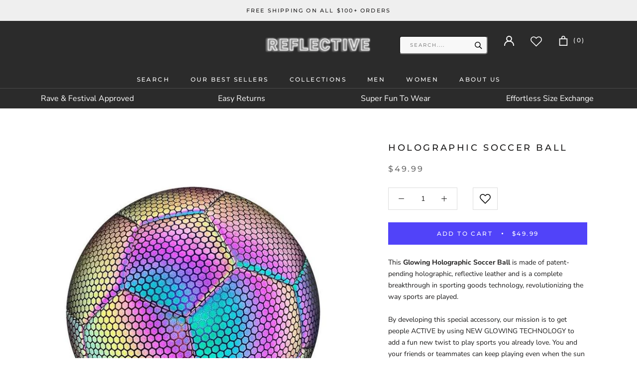

--- FILE ---
content_type: text/html; charset=utf-8
request_url: https://reflectiveclo.com/products/holographic-soccer-ball
body_size: 26739
content:
<!doctype html>

<html class="no-js" lang="en">
  
  <script>
    var clickmagick_cmc = {
        uid: '151505',
        hid: '2571976818',
    }
</script>
<script src='//cdn.clkmc.com/cmc.js'></script>
  
  <head>
<meta charset="utf-8"> 
    <meta http-equiv="X-UA-Compatible" content="IE=edge,chrome=1">
    <meta name="viewport" content="width=device-width, initial-scale=1.0, height=device-height, minimum-scale=1.0, user-scalable=0">
    <meta name="theme-color" content="">
    
    <title>
      Holographic Soccer Ball &ndash; ReflectiveClo
    </title><meta name="description" content="This Glowing Holographic Soccer Ball is made of patent-pending holographic, reflective leather and is a complete breakthrough in sporting goods technology, revolutionizing the way sports are played.By developing this special accessory, our mission is to get people ACTIVE by using NEW GLOWING TECHNOLOGY to add a fun new">
	  <link rel="canonical" href="https://reflectiveclo.com/products/holographic-soccer-ball" />
	 <link rel="shortcut icon" href="//reflectiveclo.com/cdn/shop/files/r-favicon_fd5a326d-c04e-471c-97ee-120cce2681e9_32x32.png?v=1614291456" type="image/png"><meta property="og:type" content="product">
  <meta property="og:title" content="Holographic Soccer Ball"><meta property="og:image" content="http://reflectiveclo.com/cdn/shop/products/il_794xN.2906307414_bcl0_grande.jpg?v=1615391238">
    <meta property="og:image:secure_url" content="https://reflectiveclo.com/cdn/shop/products/il_794xN.2906307414_bcl0_grande.jpg?v=1615391238"><meta property="og:image" content="http://reflectiveclo.com/cdn/shop/products/il_794xN.2906303470_flhz_grande.jpg?v=1615391239">
    <meta property="og:image:secure_url" content="https://reflectiveclo.com/cdn/shop/products/il_794xN.2906303470_flhz_grande.jpg?v=1615391239"><meta property="product:price:amount" content="49.99">
  <meta property="product:price:currency" content="USD"><meta property="og:description" content="This Glowing Holographic Soccer Ball is made of patent-pending holographic, reflective leather and is a complete breakthrough in sporting goods technology, revolutionizing the way sports are played.By developing this special accessory, our mission is to get people ACTIVE by using NEW GLOWING TECHNOLOGY to add a fun new"><meta property="og:url" content="https://reflectiveclo.com/products/holographic-soccer-ball">
<meta property="og:site_name" content="ReflectiveClo"><meta name="twitter:card" content="summary"><meta name="twitter:title" content="Holographic Soccer Ball">
  <meta name="twitter:description" content="
 This Glowing Holographic Soccer Ball is made of patent-pending holographic, reflective leather and is a complete breakthrough in sporting goods technology, revolutionizing the way sports are played.By developing this special accessory, our mission is to get people ACTIVE by using NEW GLOWING TECHNOLOGY to add a fun new twist to play sports you already love. You and your friends or teammates can keep playing even when the sun goes down!






• Regulation size and weight

 • Developed for indoor and outdoor

• Play Soccer even at night• Create eye-catching sports content• Perfect gift for any athlete and soccer lover



People of all ages love this soccer ball, whether you are a pro, enjoy a pickup game, or just love playing basketball – this ball is for you.It&#39;s the perfect gift for any athlete! Be one of the first to own the coolest soccer balls ever and light up your game today.PLAY SOCCER AT NIGHT!">
  <meta name="twitter:image" content="https://reflectiveclo.com/cdn/shop/products/il_794xN.2906307414_bcl0_600x600_crop_center.jpg?v=1615391238"><script type="text/javascript">const observer = new MutationObserver(e => { e.forEach(({ addedNodes: e }) => { e.forEach(e => { 1 === e.nodeType && "SCRIPT" === e.tagName && (e.innerHTML.includes("asyncLoad") && (e.innerHTML = e.innerHTML.replace("if(window.attachEvent)", "document.addEventListener('asyncLazyLoad',function(event){asyncLoad();});if(window.attachEvent)").replaceAll(", asyncLoad", ", function(){}")), e.innerHTML.includes("PreviewBarInjector") && (e.innerHTML = e.innerHTML.replace("DOMContentLoaded", "asyncLazyLoad")), (e.className == 'analytics') && (e.type = 'text/lazyload'),(e.src.includes("assets/storefront/features")||e.src.includes("assets/shopify_pay")||e.src.includes("connect.facebook.net"))&&(e.setAttribute("data-src", e.src), e.removeAttribute("src")))})})});observer.observe(document.documentElement,{childList:!0,subtree:!0})</script><script src="//cdn.shopify.com/s/files/1/0603/7530/2276/t/1/assets/option_selection.js" type="text/javascript"></script>



    <script>window.performance && window.performance.mark && window.performance.mark('shopify.content_for_header.start');</script><meta name="google-site-verification" content="F7CyoLzU6WNcfxaRpFpXfPCEakzc9x07UbU8cqoabtc">
<meta name="google-site-verification" content="VT4bLsYRICZmohzmPBDG0c7vy5YvhGuGQzadqo_HUrE">
<meta name="google-site-verification" content="F7CyoLzU6WNcfxaRpFpXfPCEakzc9x07UbU8cqoabtc">
<meta id="shopify-digital-wallet" name="shopify-digital-wallet" content="/24614993995/digital_wallets/dialog">
<meta name="shopify-checkout-api-token" content="6b75f7651881965bbe6a42f9374ed432">
<meta id="in-context-paypal-metadata" data-shop-id="24614993995" data-venmo-supported="false" data-environment="production" data-locale="en_US" data-paypal-v4="true" data-currency="USD">
<link rel="alternate" type="application/json+oembed" href="https://reflectiveclo.com/products/holographic-soccer-ball.oembed">
<script async="async" src="/checkouts/internal/preloads.js?locale=en-US"></script>
<script id="apple-pay-shop-capabilities" type="application/json">{"shopId":24614993995,"countryCode":"HK","currencyCode":"USD","merchantCapabilities":["supports3DS"],"merchantId":"gid:\/\/shopify\/Shop\/24614993995","merchantName":"ReflectiveClo","requiredBillingContactFields":["postalAddress","email"],"requiredShippingContactFields":["postalAddress","email"],"shippingType":"shipping","supportedNetworks":["visa","masterCard","amex"],"total":{"type":"pending","label":"ReflectiveClo","amount":"1.00"},"shopifyPaymentsEnabled":false,"supportsSubscriptions":false}</script>
<script id="shopify-features" type="application/json">{"accessToken":"6b75f7651881965bbe6a42f9374ed432","betas":["rich-media-storefront-analytics"],"domain":"reflectiveclo.com","predictiveSearch":true,"shopId":24614993995,"locale":"en"}</script>
<script>var Shopify = Shopify || {};
Shopify.shop = "reflective-pants.myshopify.com";
Shopify.locale = "en";
Shopify.currency = {"active":"USD","rate":"1.0"};
Shopify.country = "US";
Shopify.theme = {"name":"Copy of Sarmin_working_of V.2 | Optimized","id":142324039946,"schema_name":"Prestige","schema_version":"3.1.0","theme_store_id":null,"role":"main"};
Shopify.theme.handle = "null";
Shopify.theme.style = {"id":null,"handle":null};
Shopify.cdnHost = "reflectiveclo.com/cdn";
Shopify.routes = Shopify.routes || {};
Shopify.routes.root = "/";</script>
<script type="module">!function(o){(o.Shopify=o.Shopify||{}).modules=!0}(window);</script>
<script>!function(o){function n(){var o=[];function n(){o.push(Array.prototype.slice.apply(arguments))}return n.q=o,n}var t=o.Shopify=o.Shopify||{};t.loadFeatures=n(),t.autoloadFeatures=n()}(window);</script>
<script id="shop-js-analytics" type="application/json">{"pageType":"product"}</script>
<script defer="defer" async type="module" src="//reflectiveclo.com/cdn/shopifycloud/shop-js/modules/v2/client.init-shop-cart-sync_BdyHc3Nr.en.esm.js"></script>
<script defer="defer" async type="module" src="//reflectiveclo.com/cdn/shopifycloud/shop-js/modules/v2/chunk.common_Daul8nwZ.esm.js"></script>
<script type="module">
  await import("//reflectiveclo.com/cdn/shopifycloud/shop-js/modules/v2/client.init-shop-cart-sync_BdyHc3Nr.en.esm.js");
await import("//reflectiveclo.com/cdn/shopifycloud/shop-js/modules/v2/chunk.common_Daul8nwZ.esm.js");

  window.Shopify.SignInWithShop?.initShopCartSync?.({"fedCMEnabled":true,"windoidEnabled":true});

</script>
<script>(function() {
  var isLoaded = false;
  function asyncLoad() {
    if (isLoaded) return;
    isLoaded = true;
    var urls = ["\/\/d1liekpayvooaz.cloudfront.net\/apps\/coin\/coin.js?shop=reflective-pants.myshopify.com","https:\/\/static.klaviyo.com\/onsite\/js\/klaviyo.js?company_id=KG6aJC\u0026shop=reflective-pants.myshopify.com"];
    for (var i = 0; i < urls.length; i++) {
      var s = document.createElement('script');
      s.type = 'text/javascript';
      s.async = true;
      s.src = urls[i];
      var x = document.getElementsByTagName('script')[0];
      x.parentNode.insertBefore(s, x);
    }
  };
  if(window.attachEvent) {
    window.attachEvent('onload', asyncLoad);
  } else {
    window.addEventListener('load', asyncLoad, false);
  }
})();</script>
<script id="__st">var __st={"a":24614993995,"offset":3600,"reqid":"9e51eced-5bbe-4844-ad48-3d69ac9186cf-1768950776","pageurl":"reflectiveclo.com\/products\/holographic-soccer-ball","u":"b0c712fe4132","p":"product","rtyp":"product","rid":6540134711371};</script>
<script>window.ShopifyPaypalV4VisibilityTracking = true;</script>
<script id="captcha-bootstrap">!function(){'use strict';const t='contact',e='account',n='new_comment',o=[[t,t],['blogs',n],['comments',n],[t,'customer']],c=[[e,'customer_login'],[e,'guest_login'],[e,'recover_customer_password'],[e,'create_customer']],r=t=>t.map((([t,e])=>`form[action*='/${t}']:not([data-nocaptcha='true']) input[name='form_type'][value='${e}']`)).join(','),a=t=>()=>t?[...document.querySelectorAll(t)].map((t=>t.form)):[];function s(){const t=[...o],e=r(t);return a(e)}const i='password',u='form_key',d=['recaptcha-v3-token','g-recaptcha-response','h-captcha-response',i],f=()=>{try{return window.sessionStorage}catch{return}},m='__shopify_v',_=t=>t.elements[u];function p(t,e,n=!1){try{const o=window.sessionStorage,c=JSON.parse(o.getItem(e)),{data:r}=function(t){const{data:e,action:n}=t;return t[m]||n?{data:e,action:n}:{data:t,action:n}}(c);for(const[e,n]of Object.entries(r))t.elements[e]&&(t.elements[e].value=n);n&&o.removeItem(e)}catch(o){console.error('form repopulation failed',{error:o})}}const l='form_type',E='cptcha';function T(t){t.dataset[E]=!0}const w=window,h=w.document,L='Shopify',v='ce_forms',y='captcha';let A=!1;((t,e)=>{const n=(g='f06e6c50-85a8-45c8-87d0-21a2b65856fe',I='https://cdn.shopify.com/shopifycloud/storefront-forms-hcaptcha/ce_storefront_forms_captcha_hcaptcha.v1.5.2.iife.js',D={infoText:'Protected by hCaptcha',privacyText:'Privacy',termsText:'Terms'},(t,e,n)=>{const o=w[L][v],c=o.bindForm;if(c)return c(t,g,e,D).then(n);var r;o.q.push([[t,g,e,D],n]),r=I,A||(h.body.append(Object.assign(h.createElement('script'),{id:'captcha-provider',async:!0,src:r})),A=!0)});var g,I,D;w[L]=w[L]||{},w[L][v]=w[L][v]||{},w[L][v].q=[],w[L][y]=w[L][y]||{},w[L][y].protect=function(t,e){n(t,void 0,e),T(t)},Object.freeze(w[L][y]),function(t,e,n,w,h,L){const[v,y,A,g]=function(t,e,n){const i=e?o:[],u=t?c:[],d=[...i,...u],f=r(d),m=r(i),_=r(d.filter((([t,e])=>n.includes(e))));return[a(f),a(m),a(_),s()]}(w,h,L),I=t=>{const e=t.target;return e instanceof HTMLFormElement?e:e&&e.form},D=t=>v().includes(t);t.addEventListener('submit',(t=>{const e=I(t);if(!e)return;const n=D(e)&&!e.dataset.hcaptchaBound&&!e.dataset.recaptchaBound,o=_(e),c=g().includes(e)&&(!o||!o.value);(n||c)&&t.preventDefault(),c&&!n&&(function(t){try{if(!f())return;!function(t){const e=f();if(!e)return;const n=_(t);if(!n)return;const o=n.value;o&&e.removeItem(o)}(t);const e=Array.from(Array(32),(()=>Math.random().toString(36)[2])).join('');!function(t,e){_(t)||t.append(Object.assign(document.createElement('input'),{type:'hidden',name:u})),t.elements[u].value=e}(t,e),function(t,e){const n=f();if(!n)return;const o=[...t.querySelectorAll(`input[type='${i}']`)].map((({name:t})=>t)),c=[...d,...o],r={};for(const[a,s]of new FormData(t).entries())c.includes(a)||(r[a]=s);n.setItem(e,JSON.stringify({[m]:1,action:t.action,data:r}))}(t,e)}catch(e){console.error('failed to persist form',e)}}(e),e.submit())}));const S=(t,e)=>{t&&!t.dataset[E]&&(n(t,e.some((e=>e===t))),T(t))};for(const o of['focusin','change'])t.addEventListener(o,(t=>{const e=I(t);D(e)&&S(e,y())}));const B=e.get('form_key'),M=e.get(l),P=B&&M;t.addEventListener('DOMContentLoaded',(()=>{const t=y();if(P)for(const e of t)e.elements[l].value===M&&p(e,B);[...new Set([...A(),...v().filter((t=>'true'===t.dataset.shopifyCaptcha))])].forEach((e=>S(e,t)))}))}(h,new URLSearchParams(w.location.search),n,t,e,['guest_login'])})(!0,!0)}();</script>
<script integrity="sha256-4kQ18oKyAcykRKYeNunJcIwy7WH5gtpwJnB7kiuLZ1E=" data-source-attribution="shopify.loadfeatures" defer="defer" src="//reflectiveclo.com/cdn/shopifycloud/storefront/assets/storefront/load_feature-a0a9edcb.js" crossorigin="anonymous"></script>
<script data-source-attribution="shopify.dynamic_checkout.dynamic.init">var Shopify=Shopify||{};Shopify.PaymentButton=Shopify.PaymentButton||{isStorefrontPortableWallets:!0,init:function(){window.Shopify.PaymentButton.init=function(){};var t=document.createElement("script");t.src="https://reflectiveclo.com/cdn/shopifycloud/portable-wallets/latest/portable-wallets.en.js",t.type="module",document.head.appendChild(t)}};
</script>
<script data-source-attribution="shopify.dynamic_checkout.buyer_consent">
  function portableWalletsHideBuyerConsent(e){var t=document.getElementById("shopify-buyer-consent"),n=document.getElementById("shopify-subscription-policy-button");t&&n&&(t.classList.add("hidden"),t.setAttribute("aria-hidden","true"),n.removeEventListener("click",e))}function portableWalletsShowBuyerConsent(e){var t=document.getElementById("shopify-buyer-consent"),n=document.getElementById("shopify-subscription-policy-button");t&&n&&(t.classList.remove("hidden"),t.removeAttribute("aria-hidden"),n.addEventListener("click",e))}window.Shopify?.PaymentButton&&(window.Shopify.PaymentButton.hideBuyerConsent=portableWalletsHideBuyerConsent,window.Shopify.PaymentButton.showBuyerConsent=portableWalletsShowBuyerConsent);
</script>
<script data-source-attribution="shopify.dynamic_checkout.cart.bootstrap">document.addEventListener("DOMContentLoaded",(function(){function t(){return document.querySelector("shopify-accelerated-checkout-cart, shopify-accelerated-checkout")}if(t())Shopify.PaymentButton.init();else{new MutationObserver((function(e,n){t()&&(Shopify.PaymentButton.init(),n.disconnect())})).observe(document.body,{childList:!0,subtree:!0})}}));
</script>
<link id="shopify-accelerated-checkout-styles" rel="stylesheet" media="screen" href="https://reflectiveclo.com/cdn/shopifycloud/portable-wallets/latest/accelerated-checkout-backwards-compat.css" crossorigin="anonymous">
<style id="shopify-accelerated-checkout-cart">
        #shopify-buyer-consent {
  margin-top: 1em;
  display: inline-block;
  width: 100%;
}

#shopify-buyer-consent.hidden {
  display: none;
}

#shopify-subscription-policy-button {
  background: none;
  border: none;
  padding: 0;
  text-decoration: underline;
  font-size: inherit;
  cursor: pointer;
}

#shopify-subscription-policy-button::before {
  box-shadow: none;
}

      </style>

<script>window.performance && window.performance.mark && window.performance.mark('shopify.content_for_header.end');</script>

    <link rel="stylesheet" href="//reflectiveclo.com/cdn/shop/t/29/assets/theme.scss.css?v=98700222503015603831759335582">

    <script>
      // This allows to expose several variables to the global scope, to be used in scripts
      window.theme = {
        template: "product",
        shopCurrency: "USD",
        moneyFormat: "\u003cspan class=money\u003e${{amount}}\u003c\/span\u003e",
        moneyWithCurrencyFormat: "\u003cspan class=money\u003e${{amount}} USD\u003c\/span\u003e",
        currencyConversionEnabled: false,
        currencyConversionMoneyFormat: "money_format",
        currencyConversionRoundAmounts: true,
        productImageSize: "natural",
        searchMode: "product",
        showPageTransition: false,
        showElementStaggering: true,
        showImageZooming: true,
        enableExperimentalResizeObserver: false
      };

      window.languages = {
        cartAddNote: "Add Order Note",
        cartEditNote: "Edit Order Note",
        productImageLoadingError: "This image could not be loaded. Please try to reload the page.",
        productFormAddToCart: "Add to cart",
        productFormUnavailable: "Unavailable",
        productFormSoldOut: "Sold Out",
        shippingEstimatorOneResult: "1 option available:",
        shippingEstimatorMoreResults: "{{count}} options available:",
        shippingEstimatorNoResults: "No shipping could be found"
      };

      window.lazySizesConfig = {
        loadHidden: false,
        hFac: 0.5,
        expFactor: 2,
        ricTimeout: 150,
        lazyClass: 'Image--lazyLoad',
        loadingClass: 'Image--lazyLoading',
        loadedClass: 'Image--lazyLoaded'
      };

      document.documentElement.className = document.documentElement.className.replace('no-js', 'js');
      document.documentElement.style.setProperty('--window-height', window.innerHeight + 'px');

      // We do a quick detection of some features (we could use Modernizr but for so little...)
      (function() {
        document.documentElement.className += ((window.CSS && window.CSS.supports('(position: sticky) or (position: -webkit-sticky)')) ? ' supports-sticky' : ' no-supports-sticky');
        document.documentElement.className += (window.matchMedia('(-moz-touch-enabled: 1), (hover: none)')).matches ? ' no-supports-hover' : ' supports-hover';
      }());

      window.onpageshow = function (event) {
        if (event.persisted) {
          window.location.reload();
        }
      };
    </script>

    <script src="//reflectiveclo.com/cdn/shop/t/29/assets/lazysizes.min.js?v=174358363404432586981678107520" async></script>

    
<script src="https://polyfill-fastly.net/v3/polyfill.min.js?unknown=polyfill&features=fetch,Element.prototype.closest,Element.prototype.remove,Element.prototype.classList,Array.prototype.includes,Array.prototype.fill,Object.assign,CustomEvent,IntersectionObserver,IntersectionObserverEntry" defer></script>
    <script src="//reflectiveclo.com/cdn/shop/t/29/assets/libs.min.js?v=88466822118989791001678107520" defer></script>
    <script src="//reflectiveclo.com/cdn/shop/t/29/assets/theme.min.js?v=92422542658029080861678107520" defer></script>
    <script src="//reflectiveclo.com/cdn/shop/t/29/assets/custom.js?v=8814717088703906631678107520" defer></script>

    
  <script type="application/ld+json">
  {
    "@context": "http://schema.org",
    "@type": "Product",
    "offers": {
      "@type": "Offer",
      "availability":"//schema.org/InStock",
      "price": "49.99",
      "priceCurrency": "USD"
    },
    "brand": "ReflectiveClo",
    "name": "Holographic Soccer Ball",
    "description": "\n This Glowing Holographic Soccer Ball is made of patent-pending holographic, reflective leather and is a complete breakthrough in sporting goods technology, revolutionizing the way sports are played.By developing this special accessory, our mission is to get people ACTIVE by using NEW GLOWING TECHNOLOGY to add a fun new twist to play sports you already love. You and your friends or teammates can keep playing even when the sun goes down!\n\n\n\n\n\n\n• Regulation size and weight\n\n • Developed for indoor and outdoor\n\n• Play Soccer even at night• Create eye-catching sports content• Perfect gift for any athlete and soccer lover\n\n\n\nPeople of all ages love this soccer ball, whether you are a pro, enjoy a pickup game, or just love playing basketball – this ball is for you.It's the perfect gift for any athlete! Be one of the first to own the coolest soccer balls ever and light up your game today.PLAY SOCCER AT NIGHT!",
    "category": "",
    "url": "https://reflectiveclo.com/products/holographic-soccer-ball",
    "image": {
      "@type": "ImageObject",
      "url": "https://reflectiveclo.com/cdn/shop/products/il_794xN.2906307414_bcl0_1024x1024.jpg?v=1615391238",
      "image": "https://reflectiveclo.com/cdn/shop/products/il_794xN.2906307414_bcl0_1024x1024.jpg?v=1615391238",
      "name": "Holographic Soccer Ball Football reflective rainbow garments glow in the dark",
      "width": 1024,
      "height": 1024
    }
  }
  </script>

<script src="//cdn.shopify.com/s/files/1/0603/7530/2276/t/1/assets/globo-checkout.js" type="text/javascript"></script>

  
  <!-- Global site tag (gtag.js) - Google Analytics -->
<script async src="https://www.googletagmanager.com/gtag/js?id=UA-211860604-14"></script>
<script>
  window.dataLayer = window.dataLayer || [];
  function gtag(){dataLayer.push(arguments);}
  gtag('js', new Date());

  gtag('config', 'UA-211860604-14');
</script>

	<script>var loox_global_hash = '1687093416446';</script><style>.loox-reviews-default { max-width: 1200px; margin: 0 auto; }</style><script>var loox_rating_icons_enabled = true;</script>
   <meta name="google-site-verification" content="alPSFALjPgm_JLe4Nq3h32n3NHlBNjynL_QMYfGgg2U" />
  

  <!-- "snippets/shogun-head.liquid" was not rendered, the associated app was uninstalled -->
  <script src="//reflectiveclo.com/cdn/shop/t/29/assets/wishlist.js?v=59711921088556649331678107520" defer="defer"></script>

<script>
    
    
    
    
    var gsf_conversion_data = {page_type : 'product', event : 'view_item', data : {product_data : [{variant_id : 39260217671755, product_id : 6540134711371, name : "Holographic Soccer Ball", price : "49.99", currency : "USD", sku : "", brand : "ReflectiveClo", variant : "Default Title", category : ""}], total_price : "49.99", shop_currency : "USD"}};
    
</script>
<link href="https://monorail-edge.shopifysvc.com" rel="dns-prefetch">
<script>(function(){if ("sendBeacon" in navigator && "performance" in window) {try {var session_token_from_headers = performance.getEntriesByType('navigation')[0].serverTiming.find(x => x.name == '_s').description;} catch {var session_token_from_headers = undefined;}var session_cookie_matches = document.cookie.match(/_shopify_s=([^;]*)/);var session_token_from_cookie = session_cookie_matches && session_cookie_matches.length === 2 ? session_cookie_matches[1] : "";var session_token = session_token_from_headers || session_token_from_cookie || "";function handle_abandonment_event(e) {var entries = performance.getEntries().filter(function(entry) {return /monorail-edge.shopifysvc.com/.test(entry.name);});if (!window.abandonment_tracked && entries.length === 0) {window.abandonment_tracked = true;var currentMs = Date.now();var navigation_start = performance.timing.navigationStart;var payload = {shop_id: 24614993995,url: window.location.href,navigation_start,duration: currentMs - navigation_start,session_token,page_type: "product"};window.navigator.sendBeacon("https://monorail-edge.shopifysvc.com/v1/produce", JSON.stringify({schema_id: "online_store_buyer_site_abandonment/1.1",payload: payload,metadata: {event_created_at_ms: currentMs,event_sent_at_ms: currentMs}}));}}window.addEventListener('pagehide', handle_abandonment_event);}}());</script>
<script id="web-pixels-manager-setup">(function e(e,d,r,n,o){if(void 0===o&&(o={}),!Boolean(null===(a=null===(i=window.Shopify)||void 0===i?void 0:i.analytics)||void 0===a?void 0:a.replayQueue)){var i,a;window.Shopify=window.Shopify||{};var t=window.Shopify;t.analytics=t.analytics||{};var s=t.analytics;s.replayQueue=[],s.publish=function(e,d,r){return s.replayQueue.push([e,d,r]),!0};try{self.performance.mark("wpm:start")}catch(e){}var l=function(){var e={modern:/Edge?\/(1{2}[4-9]|1[2-9]\d|[2-9]\d{2}|\d{4,})\.\d+(\.\d+|)|Firefox\/(1{2}[4-9]|1[2-9]\d|[2-9]\d{2}|\d{4,})\.\d+(\.\d+|)|Chrom(ium|e)\/(9{2}|\d{3,})\.\d+(\.\d+|)|(Maci|X1{2}).+ Version\/(15\.\d+|(1[6-9]|[2-9]\d|\d{3,})\.\d+)([,.]\d+|)( \(\w+\)|)( Mobile\/\w+|) Safari\/|Chrome.+OPR\/(9{2}|\d{3,})\.\d+\.\d+|(CPU[ +]OS|iPhone[ +]OS|CPU[ +]iPhone|CPU IPhone OS|CPU iPad OS)[ +]+(15[._]\d+|(1[6-9]|[2-9]\d|\d{3,})[._]\d+)([._]\d+|)|Android:?[ /-](13[3-9]|1[4-9]\d|[2-9]\d{2}|\d{4,})(\.\d+|)(\.\d+|)|Android.+Firefox\/(13[5-9]|1[4-9]\d|[2-9]\d{2}|\d{4,})\.\d+(\.\d+|)|Android.+Chrom(ium|e)\/(13[3-9]|1[4-9]\d|[2-9]\d{2}|\d{4,})\.\d+(\.\d+|)|SamsungBrowser\/([2-9]\d|\d{3,})\.\d+/,legacy:/Edge?\/(1[6-9]|[2-9]\d|\d{3,})\.\d+(\.\d+|)|Firefox\/(5[4-9]|[6-9]\d|\d{3,})\.\d+(\.\d+|)|Chrom(ium|e)\/(5[1-9]|[6-9]\d|\d{3,})\.\d+(\.\d+|)([\d.]+$|.*Safari\/(?![\d.]+ Edge\/[\d.]+$))|(Maci|X1{2}).+ Version\/(10\.\d+|(1[1-9]|[2-9]\d|\d{3,})\.\d+)([,.]\d+|)( \(\w+\)|)( Mobile\/\w+|) Safari\/|Chrome.+OPR\/(3[89]|[4-9]\d|\d{3,})\.\d+\.\d+|(CPU[ +]OS|iPhone[ +]OS|CPU[ +]iPhone|CPU IPhone OS|CPU iPad OS)[ +]+(10[._]\d+|(1[1-9]|[2-9]\d|\d{3,})[._]\d+)([._]\d+|)|Android:?[ /-](13[3-9]|1[4-9]\d|[2-9]\d{2}|\d{4,})(\.\d+|)(\.\d+|)|Mobile Safari.+OPR\/([89]\d|\d{3,})\.\d+\.\d+|Android.+Firefox\/(13[5-9]|1[4-9]\d|[2-9]\d{2}|\d{4,})\.\d+(\.\d+|)|Android.+Chrom(ium|e)\/(13[3-9]|1[4-9]\d|[2-9]\d{2}|\d{4,})\.\d+(\.\d+|)|Android.+(UC? ?Browser|UCWEB|U3)[ /]?(15\.([5-9]|\d{2,})|(1[6-9]|[2-9]\d|\d{3,})\.\d+)\.\d+|SamsungBrowser\/(5\.\d+|([6-9]|\d{2,})\.\d+)|Android.+MQ{2}Browser\/(14(\.(9|\d{2,})|)|(1[5-9]|[2-9]\d|\d{3,})(\.\d+|))(\.\d+|)|K[Aa][Ii]OS\/(3\.\d+|([4-9]|\d{2,})\.\d+)(\.\d+|)/},d=e.modern,r=e.legacy,n=navigator.userAgent;return n.match(d)?"modern":n.match(r)?"legacy":"unknown"}(),u="modern"===l?"modern":"legacy",c=(null!=n?n:{modern:"",legacy:""})[u],f=function(e){return[e.baseUrl,"/wpm","/b",e.hashVersion,"modern"===e.buildTarget?"m":"l",".js"].join("")}({baseUrl:d,hashVersion:r,buildTarget:u}),m=function(e){var d=e.version,r=e.bundleTarget,n=e.surface,o=e.pageUrl,i=e.monorailEndpoint;return{emit:function(e){var a=e.status,t=e.errorMsg,s=(new Date).getTime(),l=JSON.stringify({metadata:{event_sent_at_ms:s},events:[{schema_id:"web_pixels_manager_load/3.1",payload:{version:d,bundle_target:r,page_url:o,status:a,surface:n,error_msg:t},metadata:{event_created_at_ms:s}}]});if(!i)return console&&console.warn&&console.warn("[Web Pixels Manager] No Monorail endpoint provided, skipping logging."),!1;try{return self.navigator.sendBeacon.bind(self.navigator)(i,l)}catch(e){}var u=new XMLHttpRequest;try{return u.open("POST",i,!0),u.setRequestHeader("Content-Type","text/plain"),u.send(l),!0}catch(e){return console&&console.warn&&console.warn("[Web Pixels Manager] Got an unhandled error while logging to Monorail."),!1}}}}({version:r,bundleTarget:l,surface:e.surface,pageUrl:self.location.href,monorailEndpoint:e.monorailEndpoint});try{o.browserTarget=l,function(e){var d=e.src,r=e.async,n=void 0===r||r,o=e.onload,i=e.onerror,a=e.sri,t=e.scriptDataAttributes,s=void 0===t?{}:t,l=document.createElement("script"),u=document.querySelector("head"),c=document.querySelector("body");if(l.async=n,l.src=d,a&&(l.integrity=a,l.crossOrigin="anonymous"),s)for(var f in s)if(Object.prototype.hasOwnProperty.call(s,f))try{l.dataset[f]=s[f]}catch(e){}if(o&&l.addEventListener("load",o),i&&l.addEventListener("error",i),u)u.appendChild(l);else{if(!c)throw new Error("Did not find a head or body element to append the script");c.appendChild(l)}}({src:f,async:!0,onload:function(){if(!function(){var e,d;return Boolean(null===(d=null===(e=window.Shopify)||void 0===e?void 0:e.analytics)||void 0===d?void 0:d.initialized)}()){var d=window.webPixelsManager.init(e)||void 0;if(d){var r=window.Shopify.analytics;r.replayQueue.forEach((function(e){var r=e[0],n=e[1],o=e[2];d.publishCustomEvent(r,n,o)})),r.replayQueue=[],r.publish=d.publishCustomEvent,r.visitor=d.visitor,r.initialized=!0}}},onerror:function(){return m.emit({status:"failed",errorMsg:"".concat(f," has failed to load")})},sri:function(e){var d=/^sha384-[A-Za-z0-9+/=]+$/;return"string"==typeof e&&d.test(e)}(c)?c:"",scriptDataAttributes:o}),m.emit({status:"loading"})}catch(e){m.emit({status:"failed",errorMsg:(null==e?void 0:e.message)||"Unknown error"})}}})({shopId: 24614993995,storefrontBaseUrl: "https://reflectiveclo.com",extensionsBaseUrl: "https://extensions.shopifycdn.com/cdn/shopifycloud/web-pixels-manager",monorailEndpoint: "https://monorail-edge.shopifysvc.com/unstable/produce_batch",surface: "storefront-renderer",enabledBetaFlags: ["2dca8a86"],webPixelsConfigList: [{"id":"978026762","configuration":"{\"config\":\"{\\\"pixel_id\\\":\\\"AW-705657277\\\",\\\"google_tag_ids\\\":[\\\"AW-705657277\\\",\\\"GT-NNS2787\\\"],\\\"target_country\\\":\\\"US\\\",\\\"gtag_events\\\":[{\\\"type\\\":\\\"search\\\",\\\"action_label\\\":\\\"AW-705657277\\\/O50eCMW78LUBEL3zvdAC\\\"},{\\\"type\\\":\\\"begin_checkout\\\",\\\"action_label\\\":\\\"AW-705657277\\\/_gqLCMK78LUBEL3zvdAC\\\"},{\\\"type\\\":\\\"view_item\\\",\\\"action_label\\\":[\\\"AW-705657277\\\/QyuFCLy78LUBEL3zvdAC\\\",\\\"MC-ZDEGPZ81ZS\\\"]},{\\\"type\\\":\\\"purchase\\\",\\\"action_label\\\":[\\\"AW-705657277\\\/-xgBCLm78LUBEL3zvdAC\\\",\\\"MC-ZDEGPZ81ZS\\\"]},{\\\"type\\\":\\\"page_view\\\",\\\"action_label\\\":[\\\"AW-705657277\\\/6hZeCLa78LUBEL3zvdAC\\\",\\\"MC-ZDEGPZ81ZS\\\"]},{\\\"type\\\":\\\"add_payment_info\\\",\\\"action_label\\\":\\\"AW-705657277\\\/ZgeLCMi78LUBEL3zvdAC\\\"},{\\\"type\\\":\\\"add_to_cart\\\",\\\"action_label\\\":\\\"AW-705657277\\\/qpVrCL-78LUBEL3zvdAC\\\"}],\\\"enable_monitoring_mode\\\":false}\"}","eventPayloadVersion":"v1","runtimeContext":"OPEN","scriptVersion":"b2a88bafab3e21179ed38636efcd8a93","type":"APP","apiClientId":1780363,"privacyPurposes":[],"dataSharingAdjustments":{"protectedCustomerApprovalScopes":["read_customer_address","read_customer_email","read_customer_name","read_customer_personal_data","read_customer_phone"]}},{"id":"409698570","configuration":"{\"pixel_id\":\"603791211622166\",\"pixel_type\":\"facebook_pixel\",\"metaapp_system_user_token\":\"-\"}","eventPayloadVersion":"v1","runtimeContext":"OPEN","scriptVersion":"ca16bc87fe92b6042fbaa3acc2fbdaa6","type":"APP","apiClientId":2329312,"privacyPurposes":["ANALYTICS","MARKETING","SALE_OF_DATA"],"dataSharingAdjustments":{"protectedCustomerApprovalScopes":["read_customer_address","read_customer_email","read_customer_name","read_customer_personal_data","read_customer_phone"]}},{"id":"149160202","configuration":"{\"tagID\":\"2613576574901\"}","eventPayloadVersion":"v1","runtimeContext":"STRICT","scriptVersion":"18031546ee651571ed29edbe71a3550b","type":"APP","apiClientId":3009811,"privacyPurposes":["ANALYTICS","MARKETING","SALE_OF_DATA"],"dataSharingAdjustments":{"protectedCustomerApprovalScopes":["read_customer_address","read_customer_email","read_customer_name","read_customer_personal_data","read_customer_phone"]}},{"id":"168395018","eventPayloadVersion":"v1","runtimeContext":"LAX","scriptVersion":"1","type":"CUSTOM","privacyPurposes":["MARKETING"],"name":"Meta pixel (migrated)"},{"id":"208240906","eventPayloadVersion":"v1","runtimeContext":"LAX","scriptVersion":"1","type":"CUSTOM","privacyPurposes":["ANALYTICS"],"name":"Google Analytics tag (migrated)"},{"id":"shopify-app-pixel","configuration":"{}","eventPayloadVersion":"v1","runtimeContext":"STRICT","scriptVersion":"0450","apiClientId":"shopify-pixel","type":"APP","privacyPurposes":["ANALYTICS","MARKETING"]},{"id":"shopify-custom-pixel","eventPayloadVersion":"v1","runtimeContext":"LAX","scriptVersion":"0450","apiClientId":"shopify-pixel","type":"CUSTOM","privacyPurposes":["ANALYTICS","MARKETING"]}],isMerchantRequest: false,initData: {"shop":{"name":"ReflectiveClo","paymentSettings":{"currencyCode":"USD"},"myshopifyDomain":"reflective-pants.myshopify.com","countryCode":"HK","storefrontUrl":"https:\/\/reflectiveclo.com"},"customer":null,"cart":null,"checkout":null,"productVariants":[{"price":{"amount":49.99,"currencyCode":"USD"},"product":{"title":"Holographic Soccer Ball","vendor":"ReflectiveClo","id":"6540134711371","untranslatedTitle":"Holographic Soccer Ball","url":"\/products\/holographic-soccer-ball","type":""},"id":"39260217671755","image":{"src":"\/\/reflectiveclo.com\/cdn\/shop\/products\/il_794xN.2906307414_bcl0.jpg?v=1615391238"},"sku":"","title":"Default Title","untranslatedTitle":"Default Title"}],"purchasingCompany":null},},"https://reflectiveclo.com/cdn","fcfee988w5aeb613cpc8e4bc33m6693e112",{"modern":"","legacy":""},{"shopId":"24614993995","storefrontBaseUrl":"https:\/\/reflectiveclo.com","extensionBaseUrl":"https:\/\/extensions.shopifycdn.com\/cdn\/shopifycloud\/web-pixels-manager","surface":"storefront-renderer","enabledBetaFlags":"[\"2dca8a86\"]","isMerchantRequest":"false","hashVersion":"fcfee988w5aeb613cpc8e4bc33m6693e112","publish":"custom","events":"[[\"page_viewed\",{}],[\"product_viewed\",{\"productVariant\":{\"price\":{\"amount\":49.99,\"currencyCode\":\"USD\"},\"product\":{\"title\":\"Holographic Soccer Ball\",\"vendor\":\"ReflectiveClo\",\"id\":\"6540134711371\",\"untranslatedTitle\":\"Holographic Soccer Ball\",\"url\":\"\/products\/holographic-soccer-ball\",\"type\":\"\"},\"id\":\"39260217671755\",\"image\":{\"src\":\"\/\/reflectiveclo.com\/cdn\/shop\/products\/il_794xN.2906307414_bcl0.jpg?v=1615391238\"},\"sku\":\"\",\"title\":\"Default Title\",\"untranslatedTitle\":\"Default Title\"}}]]"});</script><script>
  window.ShopifyAnalytics = window.ShopifyAnalytics || {};
  window.ShopifyAnalytics.meta = window.ShopifyAnalytics.meta || {};
  window.ShopifyAnalytics.meta.currency = 'USD';
  var meta = {"product":{"id":6540134711371,"gid":"gid:\/\/shopify\/Product\/6540134711371","vendor":"ReflectiveClo","type":"","handle":"holographic-soccer-ball","variants":[{"id":39260217671755,"price":4999,"name":"Holographic Soccer Ball","public_title":null,"sku":""}],"remote":false},"page":{"pageType":"product","resourceType":"product","resourceId":6540134711371,"requestId":"9e51eced-5bbe-4844-ad48-3d69ac9186cf-1768950776"}};
  for (var attr in meta) {
    window.ShopifyAnalytics.meta[attr] = meta[attr];
  }
</script>
<script class="analytics">
  (function () {
    var customDocumentWrite = function(content) {
      var jquery = null;

      if (window.jQuery) {
        jquery = window.jQuery;
      } else if (window.Checkout && window.Checkout.$) {
        jquery = window.Checkout.$;
      }

      if (jquery) {
        jquery('body').append(content);
      }
    };

    var hasLoggedConversion = function(token) {
      if (token) {
        return document.cookie.indexOf('loggedConversion=' + token) !== -1;
      }
      return false;
    }

    var setCookieIfConversion = function(token) {
      if (token) {
        var twoMonthsFromNow = new Date(Date.now());
        twoMonthsFromNow.setMonth(twoMonthsFromNow.getMonth() + 2);

        document.cookie = 'loggedConversion=' + token + '; expires=' + twoMonthsFromNow;
      }
    }

    var trekkie = window.ShopifyAnalytics.lib = window.trekkie = window.trekkie || [];
    if (trekkie.integrations) {
      return;
    }
    trekkie.methods = [
      'identify',
      'page',
      'ready',
      'track',
      'trackForm',
      'trackLink'
    ];
    trekkie.factory = function(method) {
      return function() {
        var args = Array.prototype.slice.call(arguments);
        args.unshift(method);
        trekkie.push(args);
        return trekkie;
      };
    };
    for (var i = 0; i < trekkie.methods.length; i++) {
      var key = trekkie.methods[i];
      trekkie[key] = trekkie.factory(key);
    }
    trekkie.load = function(config) {
      trekkie.config = config || {};
      trekkie.config.initialDocumentCookie = document.cookie;
      var first = document.getElementsByTagName('script')[0];
      var script = document.createElement('script');
      script.type = 'text/javascript';
      script.onerror = function(e) {
        var scriptFallback = document.createElement('script');
        scriptFallback.type = 'text/javascript';
        scriptFallback.onerror = function(error) {
                var Monorail = {
      produce: function produce(monorailDomain, schemaId, payload) {
        var currentMs = new Date().getTime();
        var event = {
          schema_id: schemaId,
          payload: payload,
          metadata: {
            event_created_at_ms: currentMs,
            event_sent_at_ms: currentMs
          }
        };
        return Monorail.sendRequest("https://" + monorailDomain + "/v1/produce", JSON.stringify(event));
      },
      sendRequest: function sendRequest(endpointUrl, payload) {
        // Try the sendBeacon API
        if (window && window.navigator && typeof window.navigator.sendBeacon === 'function' && typeof window.Blob === 'function' && !Monorail.isIos12()) {
          var blobData = new window.Blob([payload], {
            type: 'text/plain'
          });

          if (window.navigator.sendBeacon(endpointUrl, blobData)) {
            return true;
          } // sendBeacon was not successful

        } // XHR beacon

        var xhr = new XMLHttpRequest();

        try {
          xhr.open('POST', endpointUrl);
          xhr.setRequestHeader('Content-Type', 'text/plain');
          xhr.send(payload);
        } catch (e) {
          console.log(e);
        }

        return false;
      },
      isIos12: function isIos12() {
        return window.navigator.userAgent.lastIndexOf('iPhone; CPU iPhone OS 12_') !== -1 || window.navigator.userAgent.lastIndexOf('iPad; CPU OS 12_') !== -1;
      }
    };
    Monorail.produce('monorail-edge.shopifysvc.com',
      'trekkie_storefront_load_errors/1.1',
      {shop_id: 24614993995,
      theme_id: 142324039946,
      app_name: "storefront",
      context_url: window.location.href,
      source_url: "//reflectiveclo.com/cdn/s/trekkie.storefront.cd680fe47e6c39ca5d5df5f0a32d569bc48c0f27.min.js"});

        };
        scriptFallback.async = true;
        scriptFallback.src = '//reflectiveclo.com/cdn/s/trekkie.storefront.cd680fe47e6c39ca5d5df5f0a32d569bc48c0f27.min.js';
        first.parentNode.insertBefore(scriptFallback, first);
      };
      script.async = true;
      script.src = '//reflectiveclo.com/cdn/s/trekkie.storefront.cd680fe47e6c39ca5d5df5f0a32d569bc48c0f27.min.js';
      first.parentNode.insertBefore(script, first);
    };
    trekkie.load(
      {"Trekkie":{"appName":"storefront","development":false,"defaultAttributes":{"shopId":24614993995,"isMerchantRequest":null,"themeId":142324039946,"themeCityHash":"8415607843522308280","contentLanguage":"en","currency":"USD","eventMetadataId":"9e22918d-ef0c-419b-97bf-9b2fd4cf18b8"},"isServerSideCookieWritingEnabled":true,"monorailRegion":"shop_domain","enabledBetaFlags":["65f19447"]},"Session Attribution":{},"S2S":{"facebookCapiEnabled":true,"source":"trekkie-storefront-renderer","apiClientId":580111}}
    );

    var loaded = false;
    trekkie.ready(function() {
      if (loaded) return;
      loaded = true;

      window.ShopifyAnalytics.lib = window.trekkie;

      var originalDocumentWrite = document.write;
      document.write = customDocumentWrite;
      try { window.ShopifyAnalytics.merchantGoogleAnalytics.call(this); } catch(error) {};
      document.write = originalDocumentWrite;

      window.ShopifyAnalytics.lib.page(null,{"pageType":"product","resourceType":"product","resourceId":6540134711371,"requestId":"9e51eced-5bbe-4844-ad48-3d69ac9186cf-1768950776","shopifyEmitted":true});

      var match = window.location.pathname.match(/checkouts\/(.+)\/(thank_you|post_purchase)/)
      var token = match? match[1]: undefined;
      if (!hasLoggedConversion(token)) {
        setCookieIfConversion(token);
        window.ShopifyAnalytics.lib.track("Viewed Product",{"currency":"USD","variantId":39260217671755,"productId":6540134711371,"productGid":"gid:\/\/shopify\/Product\/6540134711371","name":"Holographic Soccer Ball","price":"49.99","sku":"","brand":"ReflectiveClo","variant":null,"category":"","nonInteraction":true,"remote":false},undefined,undefined,{"shopifyEmitted":true});
      window.ShopifyAnalytics.lib.track("monorail:\/\/trekkie_storefront_viewed_product\/1.1",{"currency":"USD","variantId":39260217671755,"productId":6540134711371,"productGid":"gid:\/\/shopify\/Product\/6540134711371","name":"Holographic Soccer Ball","price":"49.99","sku":"","brand":"ReflectiveClo","variant":null,"category":"","nonInteraction":true,"remote":false,"referer":"https:\/\/reflectiveclo.com\/products\/holographic-soccer-ball"});
      }
    });


        var eventsListenerScript = document.createElement('script');
        eventsListenerScript.async = true;
        eventsListenerScript.src = "//reflectiveclo.com/cdn/shopifycloud/storefront/assets/shop_events_listener-3da45d37.js";
        document.getElementsByTagName('head')[0].appendChild(eventsListenerScript);

})();</script>
  <script>
  if (!window.ga || (window.ga && typeof window.ga !== 'function')) {
    window.ga = function ga() {
      (window.ga.q = window.ga.q || []).push(arguments);
      if (window.Shopify && window.Shopify.analytics && typeof window.Shopify.analytics.publish === 'function') {
        window.Shopify.analytics.publish("ga_stub_called", {}, {sendTo: "google_osp_migration"});
      }
      console.error("Shopify's Google Analytics stub called with:", Array.from(arguments), "\nSee https://help.shopify.com/manual/promoting-marketing/pixels/pixel-migration#google for more information.");
    };
    if (window.Shopify && window.Shopify.analytics && typeof window.Shopify.analytics.publish === 'function') {
      window.Shopify.analytics.publish("ga_stub_initialized", {}, {sendTo: "google_osp_migration"});
    }
  }
</script>
<script
  defer
  src="https://reflectiveclo.com/cdn/shopifycloud/perf-kit/shopify-perf-kit-3.0.4.min.js"
  data-application="storefront-renderer"
  data-shop-id="24614993995"
  data-render-region="gcp-us-east1"
  data-page-type="product"
  data-theme-instance-id="142324039946"
  data-theme-name="Prestige"
  data-theme-version="3.1.0"
  data-monorail-region="shop_domain"
  data-resource-timing-sampling-rate="10"
  data-shs="true"
  data-shs-beacon="true"
  data-shs-export-with-fetch="true"
  data-shs-logs-sample-rate="1"
  data-shs-beacon-endpoint="https://reflectiveclo.com/api/collect"
></script>
</head>

  <body class="prestige--v3  template-product">
    <a class="PageSkipLink u-visually-hidden" href="#main">Skip to content</a>
    <span class="LoadingBar"></span>
    <div class="PageOverlay"></div>
    <div class="PageTransition"></div>

 
    <div id="shopify-section-popup" class="shopify-section"></div>
    <div id="shopify-section-sidebar-menu" class="shopify-section"><section id="sidebar-menu" class="SidebarMenu Drawer Drawer--small Drawer--fromLeft" aria-hidden="true" data-section-id="sidebar-menu" data-section-type="sidebar-menu">
    <header class="Drawer__Header" data-drawer-animated-left>
      <button class="Drawer__Close Icon-Wrapper--clickable" data-action="close-drawer" data-drawer-id="sidebar-menu" aria-label="Close navigation"><svg class="Icon Icon--close" role="presentation" viewBox="0 0 16 14">
      <path d="M15 0L1 14m14 0L1 0" stroke="currentColor" fill="none" fill-rule="evenodd"></path>
    </svg></button>
    </header>

    <div class="Drawer__Content">
      <div class="Drawer__Main" data-drawer-animated-left data-scrollable>
        <div class="Drawer__Container">
          <nav class="SidebarMenu__Nav SidebarMenu__Nav--primary" aria-label="Sidebar navigation"><div class="Collapsible"><a href="/search" class="Collapsible__Button Heading Link Link--primary u-h6">Search</a></div><div class="Collapsible"><a href="/collections/best-sellers" class="Collapsible__Button Heading Link Link--primary u-h6">Our Best Sellers</a></div><div class="Collapsible"><button class="Collapsible__Button Heading u-h6" data-action="toggle-collapsible" aria-expanded="false">Collections<span class="Collapsible__Plus"></span>
                  </button>

                  <div class="Collapsible__Inner">
                    <div class="Collapsible__Content"><div class="Collapsible"><a href="/collections/rave-outfits" class="Collapsible__Button Heading Text--subdued Link Link--primary u-h7">Rave Outfits</a></div><div class="Collapsible"><button class="Collapsible__Button Heading Text--subdued Link--primary u-h7" data-action="toggle-collapsible" aria-expanded="false">Festival Outfits<span class="Collapsible__Plus"></span>
                            </button>

                            <div class="Collapsible__Inner">
                              <div class="Collapsible__Content">
                                <ul class="Linklist Linklist--bordered Linklist--spacingLoose"><li class="Linklist__Item">
                                      <a href="/collections/coachella-outfits" class="Text--subdued Link Link--primary">Coachella Outfits</a>
                                    </li><li class="Linklist__Item">
                                      <a href="/collections/edc-outfits" class="Text--subdued Link Link--primary">EDC Outfits</a>
                                    </li><li class="Linklist__Item">
                                      <a href="/collections/burning-man-outfits" class="Text--subdued Link Link--primary">Burning Man Outfits</a>
                                    </li><li class="Linklist__Item">
                                      <a href="/collections/tomorrowland-clothing" class="Text--subdued Link Link--primary">Tomorrowland Outfits</a>
                                    </li></ul>
                              </div>
                            </div></div><div class="Collapsible"><a href="/collections/streetwear-outfits" class="Collapsible__Button Heading Text--subdued Link Link--primary u-h7">Streetwear Outfits</a></div><div class="Collapsible"><a href="/collections/techwear-fashion" class="Collapsible__Button Heading Text--subdued Link Link--primary u-h7">Techwear Fashion</a></div><div class="Collapsible"><a href="/collections/reflective-clothing" class="Collapsible__Button Heading Text--subdued Link Link--primary u-h7">Reflective Clothing</a></div><div class="Collapsible"><a href="/collections/holographic-clothes" class="Collapsible__Button Heading Text--subdued Link Link--primary u-h7">Holographic Clothes</a></div><div class="Collapsible"><a href="/collections/mushroom-clothes" class="Collapsible__Button Heading Text--subdued Link Link--primary u-h7">Mushroom Clothes</a></div><div class="Collapsible"><a href="/collections/accessories" class="Collapsible__Button Heading Text--subdued Link Link--primary u-h7">Accessories</a></div><div class="Collapsible"><a href="/collections/best-sellers" class="Collapsible__Button Heading Text--subdued Link Link--primary u-h7">Best Sellers</a></div></div>
                  </div></div><div class="Collapsible"><button class="Collapsible__Button Heading u-h6" data-action="toggle-collapsible" aria-expanded="false">Men<span class="Collapsible__Plus"></span>
                  </button>

                  <div class="Collapsible__Inner">
                    <div class="Collapsible__Content"><div class="Collapsible"><a href="/collections/rave-outfits-men" class="Collapsible__Button Heading Text--subdued Link Link--primary u-h7">Rave</a></div><div class="Collapsible"><button class="Collapsible__Button Heading Text--subdued Link--primary u-h7" data-action="toggle-collapsible" aria-expanded="false">Festivals<span class="Collapsible__Plus"></span>
                            </button>

                            <div class="Collapsible__Inner">
                              <div class="Collapsible__Content">
                                <ul class="Linklist Linklist--bordered Linklist--spacingLoose"><li class="Linklist__Item">
                                      <a href="/collections/mens-coachella-outfits" class="Text--subdued Link Link--primary">Coachella</a>
                                    </li><li class="Linklist__Item">
                                      <a href="/collections/edc-outfits-for-guys" class="Text--subdued Link Link--primary">EDC</a>
                                    </li><li class="Linklist__Item">
                                      <a href="/collections/mens-burning-man-outfits" class="Text--subdued Link Link--primary">Burning Man</a>
                                    </li><li class="Linklist__Item">
                                      <a href="/collections/mens-tomorrowland-clothing" class="Text--subdued Link Link--primary">Tomorrowland</a>
                                    </li></ul>
                              </div>
                            </div></div><div class="Collapsible"><a href="/collections/mens-streetwear-outfits" class="Collapsible__Button Heading Text--subdued Link Link--primary u-h7">Streetwear</a></div><div class="Collapsible"><a href="/collections/techwear-men" class="Collapsible__Button Heading Text--subdued Link Link--primary u-h7">Techwear</a></div><div class="Collapsible"><a href="/collections/mens-reflective-clothing" class="Collapsible__Button Heading Text--subdued Link Link--primary u-h7">Reflective</a></div><div class="Collapsible"><a href="/collections/holographic-mens-clothing" class="Collapsible__Button Heading Text--subdued Link Link--primary u-h7">Holographic</a></div><div class="Collapsible"><a href="/collections/mushroom-clothes/men" class="Collapsible__Button Heading Text--subdued Link Link--primary u-h7">Mushroom</a></div><div class="Collapsible"><a href="/collections/accessories/men" class="Collapsible__Button Heading Text--subdued Link Link--primary u-h7">Accessories</a></div><div class="Collapsible"><a href="/collections/best-sellers/men" class="Collapsible__Button Heading Text--subdued Link Link--primary u-h7">Best Sellers</a></div></div>
                  </div></div><div class="Collapsible"><button class="Collapsible__Button Heading u-h6" data-action="toggle-collapsible" aria-expanded="false">Women<span class="Collapsible__Plus"></span>
                  </button>

                  <div class="Collapsible__Inner">
                    <div class="Collapsible__Content"><div class="Collapsible"><a href="/collections/rave-outfits-women" class="Collapsible__Button Heading Text--subdued Link Link--primary u-h7">Rave</a></div><div class="Collapsible"><button class="Collapsible__Button Heading Text--subdued Link--primary u-h7" data-action="toggle-collapsible" aria-expanded="false">Festivals<span class="Collapsible__Plus"></span>
                            </button>

                            <div class="Collapsible__Inner">
                              <div class="Collapsible__Content">
                                <ul class="Linklist Linklist--bordered Linklist--spacingLoose"><li class="Linklist__Item">
                                      <a href="/collections/coachella-outfits-women" class="Text--subdued Link Link--primary">Coachella</a>
                                    </li><li class="Linklist__Item">
                                      <a href="/collections/edc-girl-outfits" class="Text--subdued Link Link--primary">EDC</a>
                                    </li><li class="Linklist__Item">
                                      <a href="/collections/womens-burning-man-outfits" class="Text--subdued Link Link--primary">Burning Man</a>
                                    </li><li class="Linklist__Item">
                                      <a href="/collections/womens-tomorrowland-clothing" class="Text--subdued Link Link--primary">Tomorrowland</a>
                                    </li></ul>
                              </div>
                            </div></div><div class="Collapsible"><a href="/collections/womens-streetwear-outfits" class="Collapsible__Button Heading Text--subdued Link Link--primary u-h7">Streetwear</a></div><div class="Collapsible"><a href="/collections/techwear-women" class="Collapsible__Button Heading Text--subdued Link Link--primary u-h7">Techwear</a></div><div class="Collapsible"><a href="/collections/womens-reflective-clothing" class="Collapsible__Button Heading Text--subdued Link Link--primary u-h7">Reflective</a></div><div class="Collapsible"><a href="/collections/holographic-womens-clothes" class="Collapsible__Button Heading Text--subdued Link Link--primary u-h7">Holographic</a></div><div class="Collapsible"><a href="/collections/mushroom-clothes/women" class="Collapsible__Button Heading Text--subdued Link Link--primary u-h7">Mushroom</a></div><div class="Collapsible"><a href="/collections/accessories/women" class="Collapsible__Button Heading Text--subdued Link Link--primary u-h7">Accessories</a></div><div class="Collapsible"><a href="/collections/best-sellers/women" class="Collapsible__Button Heading Text--subdued Link Link--primary u-h7">Best Sellers</a></div></div>
                  </div></div><div class="Collapsible"><button class="Collapsible__Button Heading u-h6" data-action="toggle-collapsible" aria-expanded="false">About Us<span class="Collapsible__Plus"></span>
                  </button>

                  <div class="Collapsible__Inner">
                    <div class="Collapsible__Content"><div class="Collapsible"><a href="/pages/faq" class="Collapsible__Button Heading Text--subdued Link Link--primary u-h7">FAQ</a></div><div class="Collapsible"><a href="/pages/contact" class="Collapsible__Button Heading Text--subdued Link Link--primary u-h7">Contact Us</a></div><div class="Collapsible"><a href="/pages/shipping-info" class="Collapsible__Button Heading Text--subdued Link Link--primary u-h7">Shipping Policy</a></div><div class="Collapsible"><a href="/policies/privacy-policy" class="Collapsible__Button Heading Text--subdued Link Link--primary u-h7">Privacy Policy</a></div><div class="Collapsible"><a href="/policies/refund-policy" class="Collapsible__Button Heading Text--subdued Link Link--primary u-h7">Refund Policy</a></div><div class="Collapsible"><a href="/policies/terms-of-service" class="Collapsible__Button Heading Text--subdued Link Link--primary u-h7">Terms of Service</a></div><div class="Collapsible"><a href="/pages/site-information" class="Collapsible__Button Heading Text--subdued Link Link--primary u-h7">Site Information</a></div></div>
                  </div></div></nav><nav class="SidebarMenu__Nav SidebarMenu__Nav--secondary">
            <ul class="Linklist Linklist--spacingLoose"><li class="Linklist__Item">
                  <a href="/account/login" class="Text--subdued Link Link--primary">Account</a>
                </li><li class="Linklist__Item">
                <a href="/search" class="Text--subdued Link Link--primary" data-action="open-modal" aria-controls="Search">Search</a>
              </li>
            </ul>
          </nav>
        </div>
      </div><aside class="Drawer__Footer" data-drawer-animated-bottom><ul class="SidebarMenu__Social HorizontalList HorizontalList--spacingFill">
    <li class="HorizontalList__Item">
      <a href="https://instagram.com/officialreflective" class="Link Link--primary" target="_blank" rel="noopener" aria-label="Instagram">
        <span class="Icon-Wrapper--clickable"><svg class="Icon Icon--instagram" role="presentation" viewBox="0 0 32 32">
      <path d="M15.994 2.886c4.273 0 4.775.019 6.464.095 1.562.07 2.406.33 2.971.552.749.292 1.283.635 1.841 1.194s.908 1.092 1.194 1.841c.216.565.483 1.41.552 2.971.076 1.689.095 2.19.095 6.464s-.019 4.775-.095 6.464c-.07 1.562-.33 2.406-.552 2.971-.292.749-.635 1.283-1.194 1.841s-1.092.908-1.841 1.194c-.565.216-1.41.483-2.971.552-1.689.076-2.19.095-6.464.095s-4.775-.019-6.464-.095c-1.562-.07-2.406-.33-2.971-.552-.749-.292-1.283-.635-1.841-1.194s-.908-1.092-1.194-1.841c-.216-.565-.483-1.41-.552-2.971-.076-1.689-.095-2.19-.095-6.464s.019-4.775.095-6.464c.07-1.562.33-2.406.552-2.971.292-.749.635-1.283 1.194-1.841s1.092-.908 1.841-1.194c.565-.216 1.41-.483 2.971-.552 1.689-.083 2.19-.095 6.464-.095zm0-2.883c-4.343 0-4.889.019-6.597.095-1.702.076-2.864.349-3.879.743-1.054.406-1.943.959-2.832 1.848S1.251 4.473.838 5.521C.444 6.537.171 7.699.095 9.407.019 11.109 0 11.655 0 15.997s.019 4.889.095 6.597c.076 1.702.349 2.864.743 3.886.406 1.054.959 1.943 1.848 2.832s1.784 1.435 2.832 1.848c1.016.394 2.178.667 3.886.743s2.248.095 6.597.095 4.889-.019 6.597-.095c1.702-.076 2.864-.349 3.886-.743 1.054-.406 1.943-.959 2.832-1.848s1.435-1.784 1.848-2.832c.394-1.016.667-2.178.743-3.886s.095-2.248.095-6.597-.019-4.889-.095-6.597c-.076-1.702-.349-2.864-.743-3.886-.406-1.054-.959-1.943-1.848-2.832S27.532 1.247 26.484.834C25.468.44 24.306.167 22.598.091c-1.714-.07-2.26-.089-6.603-.089zm0 7.778c-4.533 0-8.216 3.676-8.216 8.216s3.683 8.216 8.216 8.216 8.216-3.683 8.216-8.216-3.683-8.216-8.216-8.216zm0 13.549c-2.946 0-5.333-2.387-5.333-5.333s2.387-5.333 5.333-5.333 5.333 2.387 5.333 5.333-2.387 5.333-5.333 5.333zM26.451 7.457c0 1.059-.858 1.917-1.917 1.917s-1.917-.858-1.917-1.917c0-1.059.858-1.917 1.917-1.917s1.917.858 1.917 1.917z"></path>
    </svg></span>
      </a>
    </li>

    
<li class="HorizontalList__Item">
      <a href="https://pinterest.com/reflectiveclo" class="Link Link--primary" target="_blank" rel="noopener" aria-label="Pinterest">
        <span class="Icon-Wrapper--clickable"><svg class="Icon Icon--pinterest" role="presentation" viewBox="0 0 32 32">
      <path d="M16 0q3.25 0 6.208 1.271t5.104 3.417 3.417 5.104T32 16q0 4.333-2.146 8.021t-5.833 5.833T16 32q-2.375 0-4.542-.625 1.208-1.958 1.625-3.458l1.125-4.375q.417.792 1.542 1.396t2.375.604q2.5 0 4.479-1.438t3.063-3.937 1.083-5.625q0-3.708-2.854-6.437t-7.271-2.729q-2.708 0-4.958.917T8.042 8.689t-2.104 3.208-.729 3.479q0 2.167.812 3.792t2.438 2.292q.292.125.5.021t.292-.396q.292-1.042.333-1.292.167-.458-.208-.875-1.083-1.208-1.083-3.125 0-3.167 2.188-5.437t5.729-2.271q3.125 0 4.875 1.708t1.75 4.458q0 2.292-.625 4.229t-1.792 3.104-2.667 1.167q-1.25 0-2.042-.917t-.5-2.167q.167-.583.438-1.5t.458-1.563.354-1.396.167-1.25q0-1.042-.542-1.708t-1.583-.667q-1.292 0-2.167 1.188t-.875 2.979q0 .667.104 1.292t.229.917l.125.292q-1.708 7.417-2.083 8.708-.333 1.583-.25 3.708-4.292-1.917-6.938-5.875T0 16Q0 9.375 4.687 4.688T15.999.001z"></path>
    </svg></span>
      </a>
    </li>

    
<li class="HorizontalList__Item">
      <a href="https://www.youtube.com/channel/UCUkxtdLEbg8N0deBC-11ZWw/featured" class="Link Link--primary" target="_blank" rel="noopener" aria-label="YouTube">
        <span class="Icon-Wrapper--clickable"><svg class="Icon Icon--youtube" role="presentation" viewBox="0 0 33 32">
      <path d="M0 25.693q0 1.997 1.318 3.395t3.209 1.398h24.259q1.891 0 3.209-1.398t1.318-3.395V6.387q0-1.997-1.331-3.435t-3.195-1.438H4.528q-1.864 0-3.195 1.438T.002 6.387v19.306zm12.116-3.488V9.876q0-.186.107-.293.08-.027.133-.027l.133.027 11.61 6.178q.107.107.107.266 0 .107-.107.213l-11.61 6.178q-.053.053-.107.053-.107 0-.16-.053-.107-.107-.107-.213z"></path>
    </svg></span>
      </a>
    </li>

    

  </ul>

</aside></div>
</section>

</div>
<div id="sidebar-cart" class="Drawer Drawer--fromRight" aria-hidden="true" data-section-id="cart" data-section-type="cart" data-section-settings='{
  "type": "drawer",
  "itemCount": 0,
  "drawer": true,
  "hasShippingEstimator": false
}'>
  <div class="Drawer__Header Drawer__Header--bordered Drawer__Container">
      <span class="Drawer__Title Heading u-h4">Cart</span>

      <button class="Drawer__Close Icon-Wrapper--clickable" data-action="close-drawer" data-drawer-id="sidebar-cart" aria-label="Close cart"><svg class="Icon Icon--close" role="presentation" viewBox="0 0 16 14">
      <path d="M15 0L1 14m14 0L1 0" stroke="currentColor" fill="none" fill-rule="evenodd"></path>
    </svg></button>
  </div>

  <form class="Cart Drawer__Content" action="/cart" method="POST" novalidate>
    <div class="Drawer__Main" data-scrollable><p class="Cart__Empty Heading u-h5">Your cart is empty</p></div></form>
</div>
<div class="PageContainer">
      <div id="shopify-section-announcement" class="shopify-section"><section id="section-announcement" data-section-id="announcement" data-section-type="announcement-bar">
      <div class="AnnouncementBar">
        <div class="AnnouncementBar__Wrapper">
          <p class="AnnouncementBar__Content Heading">FREE Shipping on all $100+ Orders
</p>
        </div>
      </div>
    </section>

    <style>
      #section-announcement {
        background: #efefef;
        color: #1c1b1b;
      }
    </style>

    <script>
      document.documentElement.style.setProperty('--announcement-bar-height', document.getElementById('shopify-section-announcement').offsetHeight + 'px');
    </script></div>
      <div id="shopify-section-header" class="shopify-section shopify-section--header"><header id="section-header"
        class="Header Header--inline  "
        data-section-id="header"
        data-section-type="header"
        data-section-settings='{
  "navigationStyle": "inline",
  "hasTransparentHeader": false,
  "isSticky": true
}'
        role="banner">
  <div class="Header__Wrapper">
    <div class="Header__FlexItem Header__FlexItem--fill">
      <button class="Header__Icon Icon-Wrapper Icon-Wrapper--clickable hidden-desk" aria-expanded="false" data-action="open-drawer" data-drawer-id="sidebar-menu" aria-label="Open navigation">
        <span class="hidden-tablet-and-up"><svg class="Icon Icon--nav" role="presentation" viewBox="0 0 20 14">
      <path d="M0 14v-1h20v1H0zm0-7.5h20v1H0v-1zM0 0h20v1H0V0z" fill="currentColor"></path>
    </svg></span>
        <span class="hidden-phone"><svg class="Icon Icon--nav-desktop" role="presentation" viewBox="0 0 24 16">
      <path d="M0 15.985v-2h24v2H0zm0-9h24v2H0v-2zm0-7h24v2H0v-2z" fill="currentColor"></path>
    </svg></span>
      </button>
  <a class="hidden-desk" style="position:relative" href="/search" class="Heading Link Link--primary Text--subdued u-h8" data-action="open-modal" aria-controls="Search"> <svg style="height:21px; width:25px; margin-right:5px;" class="Icon Icon--search-desktop " role="presentation" viewBox="0 0 21 21">
            <g transform="translate(1 1)" stroke="currentColor" stroke-width="2" fill="none" fill-rule="evenodd" stroke-linecap="square">
              <path d="M18 18l-5.7096-5.7096"></path>
              <circle cx="7.2" cy="7.2" r="7.2"></circle>
            </g>
          </svg> </a><nav class="Header__MainNav hidden-pocket hidden-lap" aria-label="Main navigation">
          <ul class="HorizontalList HorizontalList--spacingExtraLoose"><li class="HorizontalList__Item " >
                <a href="/search" class="Heading u-h6">Search<span class="Header__LinkSpacer">Search</span></a></li><li class="HorizontalList__Item " >
                <a href="/collections/best-sellers" class="Heading u-h6">Our Best Sellers<span class="Header__LinkSpacer">Our Best Sellers</span></a></li><li class="HorizontalList__Item " aria-haspopup="true">
                <a href="/collections/all" class="Heading u-h6">Collections</a><div class="DropdownMenu" aria-hidden="true">
                    <ul class="Linklist"><li class="Linklist__Item" >
                          <a href="/collections/rave-outfits" class="Link Link--secondary">Rave Outfits </a></li><li class="Linklist__Item" aria-haspopup="true">
                          <a href="/collections/festival-outfits" class="Link Link--secondary">Festival Outfits <svg class="Icon Icon--select-arrow-right" role="presentation" viewBox="0 0 11 18">
      <path d="M1.5 1.5l8 7.5-8 7.5" stroke-width="2" stroke="currentColor" fill="none" fill-rule="evenodd" stroke-linecap="square"></path>
    </svg></a><div class="DropdownMenu" aria-hidden="true">
                              <ul class="Linklist"><li class="Linklist__Item">
                                    <a href="/collections/coachella-outfits" class="Link Link--secondary">Coachella Outfits</a>
                                  </li><li class="Linklist__Item">
                                    <a href="/collections/edc-outfits" class="Link Link--secondary">EDC Outfits</a>
                                  </li><li class="Linklist__Item">
                                    <a href="/collections/burning-man-outfits" class="Link Link--secondary">Burning Man Outfits</a>
                                  </li><li class="Linklist__Item">
                                    <a href="/collections/tomorrowland-clothing" class="Link Link--secondary">Tomorrowland Outfits</a>
                                  </li></ul>
                            </div></li><li class="Linklist__Item" >
                          <a href="/collections/streetwear-outfits" class="Link Link--secondary">Streetwear Outfits </a></li><li class="Linklist__Item" >
                          <a href="/collections/techwear-fashion" class="Link Link--secondary">Techwear Fashion </a></li><li class="Linklist__Item" >
                          <a href="/collections/reflective-clothing" class="Link Link--secondary">Reflective Clothing </a></li><li class="Linklist__Item" >
                          <a href="/collections/holographic-clothes" class="Link Link--secondary">Holographic Clothes </a></li><li class="Linklist__Item" >
                          <a href="/collections/mushroom-clothes" class="Link Link--secondary">Mushroom Clothes </a></li><li class="Linklist__Item" >
                          <a href="/collections/accessories" class="Link Link--secondary">Accessories </a></li><li class="Linklist__Item" >
                          <a href="/collections/best-sellers" class="Link Link--secondary">Best Sellers </a></li></ul>
                  </div></li><li class="HorizontalList__Item " aria-haspopup="true">
                <a href="/collections/men" class="Heading u-h6">Men</a><div class="DropdownMenu" aria-hidden="true">
                    <ul class="Linklist"><li class="Linklist__Item" >
                          <a href="/collections/rave-outfits-men" class="Link Link--secondary">Rave </a></li><li class="Linklist__Item" aria-haspopup="true">
                          <a href="/collections/festival-outfits-men" class="Link Link--secondary">Festivals <svg class="Icon Icon--select-arrow-right" role="presentation" viewBox="0 0 11 18">
      <path d="M1.5 1.5l8 7.5-8 7.5" stroke-width="2" stroke="currentColor" fill="none" fill-rule="evenodd" stroke-linecap="square"></path>
    </svg></a><div class="DropdownMenu" aria-hidden="true">
                              <ul class="Linklist"><li class="Linklist__Item">
                                    <a href="/collections/mens-coachella-outfits" class="Link Link--secondary">Coachella</a>
                                  </li><li class="Linklist__Item">
                                    <a href="/collections/edc-outfits-for-guys" class="Link Link--secondary">EDC</a>
                                  </li><li class="Linklist__Item">
                                    <a href="/collections/mens-burning-man-outfits" class="Link Link--secondary">Burning Man</a>
                                  </li><li class="Linklist__Item">
                                    <a href="/collections/mens-tomorrowland-clothing" class="Link Link--secondary">Tomorrowland</a>
                                  </li></ul>
                            </div></li><li class="Linklist__Item" >
                          <a href="/collections/mens-streetwear-outfits" class="Link Link--secondary">Streetwear </a></li><li class="Linklist__Item" >
                          <a href="/collections/techwear-men" class="Link Link--secondary">Techwear </a></li><li class="Linklist__Item" >
                          <a href="/collections/mens-reflective-clothing" class="Link Link--secondary">Reflective </a></li><li class="Linklist__Item" >
                          <a href="/collections/holographic-mens-clothing" class="Link Link--secondary">Holographic </a></li><li class="Linklist__Item" >
                          <a href="/collections/mushroom-clothes/men" class="Link Link--secondary">Mushroom </a></li><li class="Linklist__Item" >
                          <a href="/collections/accessories/men" class="Link Link--secondary">Accessories </a></li><li class="Linklist__Item" >
                          <a href="/collections/best-sellers/men" class="Link Link--secondary">Best Sellers </a></li></ul>
                  </div></li><li class="HorizontalList__Item " aria-haspopup="true">
                <a href="/collections/women" class="Heading u-h6">Women</a><div class="DropdownMenu" aria-hidden="true">
                    <ul class="Linklist"><li class="Linklist__Item" >
                          <a href="/collections/rave-outfits-women" class="Link Link--secondary">Rave </a></li><li class="Linklist__Item" aria-haspopup="true">
                          <a href="/collections/womens-festival-outfits" class="Link Link--secondary">Festivals <svg class="Icon Icon--select-arrow-right" role="presentation" viewBox="0 0 11 18">
      <path d="M1.5 1.5l8 7.5-8 7.5" stroke-width="2" stroke="currentColor" fill="none" fill-rule="evenodd" stroke-linecap="square"></path>
    </svg></a><div class="DropdownMenu" aria-hidden="true">
                              <ul class="Linklist"><li class="Linklist__Item">
                                    <a href="/collections/coachella-outfits-women" class="Link Link--secondary">Coachella</a>
                                  </li><li class="Linklist__Item">
                                    <a href="/collections/edc-girl-outfits" class="Link Link--secondary">EDC</a>
                                  </li><li class="Linklist__Item">
                                    <a href="/collections/womens-burning-man-outfits" class="Link Link--secondary">Burning Man</a>
                                  </li><li class="Linklist__Item">
                                    <a href="/collections/womens-tomorrowland-clothing" class="Link Link--secondary">Tomorrowland</a>
                                  </li></ul>
                            </div></li><li class="Linklist__Item" >
                          <a href="/collections/womens-streetwear-outfits" class="Link Link--secondary">Streetwear </a></li><li class="Linklist__Item" >
                          <a href="/collections/techwear-women" class="Link Link--secondary">Techwear </a></li><li class="Linklist__Item" >
                          <a href="/collections/womens-reflective-clothing" class="Link Link--secondary">Reflective </a></li><li class="Linklist__Item" >
                          <a href="/collections/holographic-womens-clothes" class="Link Link--secondary">Holographic </a></li><li class="Linklist__Item" >
                          <a href="/collections/mushroom-clothes/women" class="Link Link--secondary">Mushroom </a></li><li class="Linklist__Item" >
                          <a href="/collections/accessories/women" class="Link Link--secondary">Accessories </a></li><li class="Linklist__Item" >
                          <a href="/collections/best-sellers/women" class="Link Link--secondary">Best Sellers </a></li></ul>
                  </div></li><li class="HorizontalList__Item " aria-haspopup="true">
                <a href="#" class="Heading u-h6">About Us</a><div class="DropdownMenu" aria-hidden="true">
                    <ul class="Linklist"><li class="Linklist__Item" >
                          <a href="/pages/faq" class="Link Link--secondary">FAQ </a></li><li class="Linklist__Item" >
                          <a href="/pages/contact" class="Link Link--secondary">Contact Us </a></li><li class="Linklist__Item" >
                          <a href="/pages/shipping-info" class="Link Link--secondary">Shipping Policy </a></li><li class="Linklist__Item" >
                          <a href="/policies/privacy-policy" class="Link Link--secondary">Privacy Policy </a></li><li class="Linklist__Item" >
                          <a href="/policies/refund-policy" class="Link Link--secondary">Refund Policy </a></li><li class="Linklist__Item" >
                          <a href="/policies/terms-of-service" class="Link Link--secondary">Terms of Service </a></li><li class="Linklist__Item" >
                          <a href="/pages/site-information" class="Link Link--secondary">Site Information </a></li></ul>
                  </div></li></ul>
        </nav></div><div class="Header__FlexItem"><div class="Header__Logo"><a href="/" class="Header__LogoLink"><img class="Header__LogoImage Header__LogoImage--primary"
               src="//reflectiveclo.com/cdn/shop/files/Untitled-3_2342b1e3-2c8d-48ac-8827-3dce1ed2c0dd_215x.png?v=1614291455"
               srcset="//reflectiveclo.com/cdn/shop/files/Untitled-3_2342b1e3-2c8d-48ac-8827-3dce1ed2c0dd_215x.png?v=1614291455 1x, //reflectiveclo.com/cdn/shop/files/Untitled-3_2342b1e3-2c8d-48ac-8827-3dce1ed2c0dd_215x@2x.png?v=1614291455 2x"
               width="215"
               alt="ReflectiveClo"></a></div></div>

    <div class="Header__FlexItem Header__FlexItem--fill"><nav class="Header__SecondaryNav">
          <ul class="HorizontalList HorizontalList--spacingLoose hidden-pocket hidden-lap"><li class="HorizontalList__Item">
              <a style="position:relative" href="/search" class="Heading Link Link--primary Text--subdued u-h8" data-action="open-modal" aria-controls="Search"><input id="top_search_id"  type="text" placeholder="SEARCH...." /> <svg style="height:15px; width:25px; position:absolute; right:6px; top:12px; color:black;" class="Icon Icon--search-desktop " role="presentation" viewBox="0 0 21 21">
            <g transform="translate(1 1)" stroke="currentColor" stroke-width="2" fill="none" fill-rule="evenodd" stroke-linecap="square">
              <path d="M18 18l-5.7096-5.7096"></path>
              <circle cx="7.2" cy="7.2" r="7.2"></circle>
            </g>
          </svg> </a>
            </li><li class="HorizontalList__Item">
                <a href="/account/login" class="Heading Link Link--primary Text--subdued u-h8">
                  
                  <svg style="height:20px; width:30px;" class="Icon Icon--account " role="presentation" viewBox="0 0 20 20">
      <g transform="translate(1 1)" stroke="currentColor" stroke-width="2" fill="none" fill-rule="evenodd" stroke-linecap="square">
        <path d="M0 18c0-4.5188182 3.663-8.18181818 8.18181818-8.18181818h1.63636364C14.337 9.81818182 18 13.4811818 18 18"></path>
        <circle cx="9" cy="4.90909091" r="4.90909091"></circle>
      </g>
    </svg>
                </a>
              </li><li class="HorizontalList__Item sss">
              <a href="/pages/wishlist" class="Heading u-h6">
        
 <svg style="width:23px; height:23px;" class="icon icon-hearts " viewBox="0 0 290 256" xmlns="http://www.w3.org/2000/svg"><path d="M258.844192 127.790368L145 241.63456 31.1558082 127.790368c-26.9461761-26.946176-26.9461761-70.6345598 0-97.5807359 26.9461762-26.94617613 70.6345598-26.94617613 97.5807358 0L145 46.4730881l16.263456-16.263456c26.946176-26.94617613 70.63456-26.94617613 97.580736 0 26.946176 26.9461761 26.946176 70.6345599 0 97.5807359z" stroke="#fff" stroke-width="20" fill="transparent" fill-rule="evenodd"/></svg>
                
              </a>
        
                     
        </li>      

            <li class="HorizontalList__Item">
              <a href="/cart" class="Heading u-h6" data-action="open-drawer" data-drawer-id="sidebar-cart" aria-label="Open cart">
        <svg style="height:20px; width:30px;" class="Icon Icon--cart-desktop " role="presentation" viewBox="0 0 19 23">
      <path d="M0 22.985V5.995L2 6v.03l17-.014v16.968H0zm17-15H2v13h15v-13zm-5-2.882c0-2.04-.493-3.203-2.5-3.203-2 0-2.5 1.164-2.5 3.203v.912H5V4.647C5 1.19 7.274 0 9.5 0 11.517 0 14 1.354 14 4.647v1.368h-2v-.912z" fill="currentColor"></path>
    </svg> (<span class="Header__CartCount">0</span>)</a>
        
                     
        </li>
          </ul>
        </nav><a href="/pages/wishlist" class="Heading u-h6 hidden-desk">
        
 <svg style="width:22px; height:22px;" class="icon icon-hearts " viewBox="0 0 290 256" xmlns="http://www.w3.org/2000/svg"><path d="M258.844192 127.790368L145 241.63456 31.1558082 127.790368c-26.9461761-26.946176-26.9461761-70.6345598 0-97.5807359 26.9461762-26.94617613 70.6345598-26.94617613 97.5807358 0L145 46.4730881l16.263456-16.263456c26.946176-26.94617613 70.63456-26.94617613 97.580736 0 26.946176 26.9461761 26.946176 70.6345599 0 97.5807359z" stroke="#fff" stroke-width="20" fill="transparent" fill-rule="evenodd"/></svg>
                
              </a>
   
      <a href="/cart" class="Header__Icon Icon-Wrapper Icon-Wrapper--clickable hidden-desk" data-action="open-drawer" data-drawer-id="sidebar-cart" aria-expanded="false" aria-label="Open cart">
        <span class="hidden-tablet-and-up"><svg class="Icon Icon--cart" role="presentation" viewBox="0 0 17 20">
      <path d="M0 20V4.995l1 .006v.015l4-.002V4c0-2.484 1.274-4 3.5-4C10.518 0 12 1.48 12 4v1.012l5-.003v.985H1V19h15V6.005h1V20H0zM11 4.49C11 2.267 10.507 1 8.5 1 6.5 1 6 2.27 6 4.49V5l5-.002V4.49z" fill="currentColor"></path>
    </svg></span>
        <span class="hidden-phone"><svg class="Icon Icon--cart-desktop" role="presentation" viewBox="0 0 19 23">
      <path d="M0 22.985V5.995L2 6v.03l17-.014v16.968H0zm17-15H2v13h15v-13zm-5-2.882c0-2.04-.493-3.203-2.5-3.203-2 0-2.5 1.164-2.5 3.203v.912H5V4.647C5 1.19 7.274 0 9.5 0 11.517 0 14 1.354 14 4.647v1.368h-2v-.912z" fill="currentColor"></path>
    </svg></span>
        <span class="Header__CartDot "></span>
      </a>
    </div>
  </div>
</header>

<style>:root {
      --use-sticky-header: 1;
      --use-unsticky-header: 0;
    }

    .shopify-section--header {
      position: -webkit-sticky;
      position: sticky;
    }@media screen and (max-width: 640px) {
      .Header__LogoImage {
        max-width: 200px;
      }
    }:root {
      --header-is-not-transparent: 1;
      --header-is-transparent: 0;
    }</style>

<script>
  document.documentElement.style.setProperty('--header-height', document.getElementById('shopify-section-header').offsetHeight + 'px');
</script>

</div>
      <div id="shopify-section-top-feautures" class="shopify-section">
    <link rel="stylesheet" href="https://cdnjs.cloudflare.com/ajax/libs/OwlCarousel2/2.3.4/assets/owl.carousel.min.css">
<link rel="stylesheet" href="https://cdnjs.cloudflare.com/ajax/libs/material-design-iconic-font/2.2.0/css/material-design-iconic-font.css" />
 <link rel="stylesheet" href="https://cdnjs.cloudflare.com/ajax/libs/font-awesome/6.2.0/css/all.min.css" integrity="sha512-xh6O/CkQoPOWDdYTDqeRdPCVd1SpvCA9XXcUnZS2FmJNp1coAFzvtCN9BmamE+4aHK8yyUHUSCcJHgXloTyT2A==" crossorigin="anonymous" referrerpolicy="no-referrer" />
<section id="top_features">
    <div class="owl-carousel my-carousel">
      
      <div class="my-carousel-item">
       Rave & Festival Approved
      </div>
      
      <div class="my-carousel-item">
       Easy Returns
      </div>
      
      <div class="my-carousel-item">
       Super Fun To Wear
      </div>
      
      <div class="my-carousel-item">
       Effortless Size Exchange
      </div>
      
    </div>
</section>
    <style>
   #top_features {
    background-color: #2b2b2b;
    padding: 7px 20px;
    color: #fff;
    font-size: 16px;
    text-align: center;
}
.my-carousel{
  width:100%;
  margin: 0 auto;
  position: relative;
}
.my-carousel-item img{
  width: 100%;
}
.my-carousel .owl-nav{
  position: absolute;
  top: 20%;
  width:95%;
  margin: 0 auto;
  left:0;
  right:0;
  display: flex;
  justify-content: space-between;
}
.my-carousel .nav-main-slider-btn{
  color: #fff !important;
  display: block;
  width: 20px;
  height: 20px;
  font-size: 16px !important;
  border: none;
  outline: none;
  
}
.my-carousel .owl-dots{
  position: absolute;
  bottom: 0;
  width: 100%;
  display: flex;
  justify-content: center;
}
.my-carousel .owl-dot{
  display: block;
  width: 20px;
  height: 20px;
  border-radius: 50%;
  background-color: #fff !important;
  margin: 10px;
  outline: none;
}
.my-carousel .owl-dots{display:none;}
      
    </style>
<script
  src="http://code.jquery.com/jquery-3.3.1.min.js"
  integrity="sha256-FgpCb/KJQlLNfOu91ta32o/NMZxltwRo8QtmkMRdAu8="
  crossorigin="anonymous"></script>
    <script src="https://cdnjs.cloudflare.com/ajax/libs/OwlCarousel2/2.3.4/owl.carousel.min.js"></script>

    <script>
      $(document).ready(function(){
  $('.my-carousel').owlCarousel({
    items: 4,
    merge:true,
    navText: ["<span class='nav-main-slider-btn fa fa-chevron-left'></span>","<span class='nav-main-slider-btn fa fa-chevron-right'></span>"],
    responsive:{
    0:{
      items: 1,
      nav: true,
      loop:true
     },
   768:{
      items: 4,
     nav: false
                                }
  }
  });
})
    </script>






</div>
      

      <main id="main" role="main">
        <!-- "snippets/shogun-products.liquid" was not rendered, the associated app was uninstalled -->

<div id="shopify-section-product-template" class="shopify-section shopify-section--bordered"><section class="Product Product--medium" data-section-id="product-template" data-section-type="product" data-section-settings='{
  "enableHistoryState": true,
  "templateSuffix": "",
  "showInventoryQuantity": false,
  "stackProductImages": false,
  "showThumbnails": true,
  "inventoryQuantityThreshold": 3,
  "showPriceInButton": true,
  "enableImageZoom": false,
  "showPaymentButton": false,
  "useAjaxCart": true
}'>
  <div class="Product__Wrapper"><div class="Product__Gallery  Product__Gallery--withThumbnails">
        <span id="ProductGallery" class="Anchor"></span><div class="Product__Slideshow  Carousel" data-flickity-config='{
          "prevNextButtons": false,
          "pageDots": true,
          "adaptiveHeight": true,
          "watchCSS": true,
          "dragThreshold": 8,
          "initialIndex": 0,
          "arrowShape": {"x0": 20, "x1": 60, "y1": 40, "x2": 60, "y2": 35, "x3": 25}
        }'>
          <div id="Image27962268647499" class="Product__SlideItem Product__SlideItem--image Carousel__Cell is-selected"
             
             data-image-position-ignoring-video="0"
             data-image-position="0"
             data-image-id="27962268647499">
          <div class="AspectRatio AspectRatio--withFallback" style="padding-bottom: 100.0%; --aspect-ratio: 1.0;">
            

            <img class="Image--lazyLoad Image--fadeIn"
                 src="//reflectiveclo.com/cdn/shop/products/il_794xN.2906307414_bcl0_250x.jpg?v=1615391238"
                 data-src="//reflectiveclo.com/cdn/shop/products/il_794xN.2906307414_bcl0_{width}x.jpg?v=1615391238"
                 data-widths="[200,400,600,700]"
                 data-sizes="auto"
                 data-expand="-100"
                 alt="Holographic Soccer Ball Football reflective rainbow garments glow in the dark"
                 data-max-width="794"
                 data-max-height="794"
                 data-original-src="//reflectiveclo.com/cdn/shop/products/il_794xN.2906307414_bcl0.jpg?v=1615391238">

            <span class="Image__Loader"></span><noscript>
              <img src="//reflectiveclo.com/cdn/shop/products/il_794xN.2906307414_bcl0_800x.jpg?v=1615391238" alt="Holographic Soccer Ball Football reflective rainbow garments glow in the dark">
            </noscript>
          </div>
        </div><div id="Image27962268713035" class="Product__SlideItem Product__SlideItem--image Carousel__Cell "
             
             data-image-position-ignoring-video="1"
             data-image-position="1"
             data-image-id="27962268713035">
          <div class="AspectRatio AspectRatio--withFallback" style="padding-bottom: 100.0%; --aspect-ratio: 1.0;">
            

            <img class="Image--lazyLoad Image--fadeIn"
                 
                 data-src="//reflectiveclo.com/cdn/shop/products/il_794xN.2906303470_flhz_{width}x.jpg?v=1615391239"
                 data-widths="[200,400,600,700]"
                 data-sizes="auto"
                 data-expand="-100"
                 alt="Holographic Soccer Ball Football Reflecting Glow in the dark Rainbow Pattern Ball"
                 data-max-width="794"
                 data-max-height="794"
                 data-original-src="//reflectiveclo.com/cdn/shop/products/il_794xN.2906303470_flhz.jpg?v=1615391239">

            <span class="Image__Loader"></span><noscript>
              <img src="//reflectiveclo.com/cdn/shop/products/il_794xN.2906303470_flhz_800x.jpg?v=1615391239" alt="Holographic Soccer Ball Football Reflecting Glow in the dark Rainbow Pattern Ball">
            </noscript>
          </div>
        </div>
        </div><div class="Product__SlideshowNav Product__SlideshowNav--thumbnails">
                <div class="Product__SlideshowNavScroller"><span data-image-id="27962268647499" class="Product__SlideshowNavImage  AspectRatio is-selected" style="--aspect-ratio: 1.0">
                        <img src="//reflectiveclo.com/cdn/shop/products/il_794xN.2906307414_bcl0_160x.jpg?v=1615391238"></span><span data-image-id="27962268713035" class="Product__SlideshowNavImage  AspectRatio " style="--aspect-ratio: 1.0">
                        <img src="//reflectiveclo.com/cdn/shop/products/il_794xN.2906303470_flhz_160x.jpg?v=1615391239"></span></div>
              </div></div><div class="Product__InfoWrapper">
      <div class="Product__Info ">
        <div class="Container"><div class="ProductMeta"><h1 class="ProductMeta__Title Heading u-h2">Holographic Soccer Ball</h1>
<a href="#looxReviews"><div class="loox-rating" data-id="6540134711371" data-rating="5" data-raters="4" style="margin-top:15px"></div></a><div class="ProductMeta__PriceList Heading"><span class="ProductMeta__Price Price Text--subdued u-h4" data-money-convertible><span class=money>$49.99</span></span></div></div><form method="post" action="/cart/add" id="product_form_6540134711371" accept-charset="UTF-8" class="ProductForm" enctype="multipart/form-data"><input type="hidden" name="form_type" value="product" /><input type="hidden" name="utf8" value="✓" /><div class="ProductForm__Variants"><input type="hidden" name="id" data-sku="" value="39260217671755"><div class="ProductForm__QuantitySelector">
      <div class="button-wishlist" style="float:left;" data-title="Translation missing: en.products.product.wishlist">      
		<button type="button" aria-label="Translation missing: en.products.product.wishlist" class="" data-product-handle="holographic-soccer-ball">
		  <svg class="icon icon-heart " viewBox="0 0 290 256" xmlns="http://www.w3.org/2000/svg"><path d="M258.844192 127.790368L145 241.63456 31.1558082 127.790368c-26.9461761-26.946176-26.9461761-70.6345598 0-97.5807359 26.9461762-26.94617613 70.6345598-26.94617613 97.5807358 0L145 46.4730881l16.263456-16.263456c26.946176-26.94617613 70.63456-26.94617613 97.580736 0 26.946176 26.9461761 26.946176 70.6345599 0 97.5807359z" stroke-width="20"  fill-rule="evenodd"/></svg>
        </button>     
      </div>
        <div class="QuantitySelector QuantitySelector--large"><span class="QuantitySelector__Button Link Link--secondary" data-action="decrease-quantity"><svg class="Icon Icon--minus" role="presentation" viewBox="0 0 16 2">
      <path d="M1,1 L15,1" stroke="currentColor" fill="none" fill-rule="evenodd" stroke-linecap="square"></path>
    </svg></span>
          <input type="text" class="QuantitySelector__CurrentQuantity" pattern="[0-9]*" name="quantity" value="1">
          <span class="QuantitySelector__Button Link Link--secondary" data-action="increase-quantity"><svg class="Icon Icon--plus" role="presentation" viewBox="0 0 16 16">
      <g stroke="currentColor" fill="none" fill-rule="evenodd" stroke-linecap="square">
        <path d="M8,1 L8,15"></path>
        <path d="M1,8 L15,8"></path>
      </g>
    </svg></span>
        </div>
      </div></div><button type="submit" class="ProductForm__AddToCart Button Button--primary Button--full" data-action="add-to-cart"><span>Add to cart</span><span class="Button__SeparatorDot"></span>
        <span data-money-convertible><span class=money>$49.99</span></span></button><input type="hidden" name="product-id" value="6540134711371" /><input type="hidden" name="section-id" value="product-template" /></form>

<script type="application/json" data-product-json>
  {
    "product": {"id":6540134711371,"title":"Holographic Soccer Ball","handle":"holographic-soccer-ball","description":"\u003cdiv\u003e\n\u003cmeta charset=\"utf-8\"\u003e \u003cspan\u003eThis \u003cstrong\u003eGlowing Holographic Soccer Ball\u003c\/strong\u003e is made of patent-pending holographic, reflective leather and is a complete breakthrough in sporting goods technology, revolutionizing the way sports are played.\u003c\/span\u003e\u003cbr\u003e\u003cbr\u003e\u003cspan\u003eBy developing this special accessory, our mission is to get people ACTIVE by using NEW GLOWING TECHNOLOGY to add a fun new twist to play sports you already love. You and your friends or teammates can keep playing even when the sun goes down!\u003c\/span\u003e\u003cbr\u003e\n\u003c\/div\u003e\n\u003cdiv\u003e\u003cspan\u003e\u003c\/span\u003e\u003c\/div\u003e\n\u003cdiv\u003e\u003cspan\u003e\u003c\/span\u003e\u003c\/div\u003e\n\u003cdiv\u003e\u003cspan\u003e\u003c\/span\u003e\u003c\/div\u003e\n\u003cdiv\u003e\u003cspan\u003e\u003c\/span\u003e\u003c\/div\u003e\n\u003cdiv\u003e\u003cspan\u003e\u003c\/span\u003e\u003c\/div\u003e\n\u003cdiv\u003e• Regulation size and weight\u003c\/div\u003e\n\u003cdiv\u003e\n\u003cmeta charset=\"utf-8\"\u003e \u003cspan data-mce-fragment=\"1\"\u003e• \u003c\/span\u003eDeveloped for indoor and outdoor\u003c\/div\u003e\n\u003cdiv\u003e\n\u003cspan\u003e• Play Soccer even at night\u003c\/span\u003e\u003cbr\u003e\u003cspan\u003e\u003cmeta charset=\"utf-8\"\u003e• Create eye-catching sports content\u003c\/span\u003e\u003cbr\u003e\u003cspan\u003e\u003cmeta charset=\"utf-8\"\u003e• Perfect gift for any athlete and soccer lover\u003c\/span\u003e\n\u003c\/div\u003e\n\u003cdiv\u003e\u003c\/div\u003e\n\u003cdiv\u003e\u003cimg src=\"https:\/\/cdn.shopify.com\/s\/files\/1\/0246\/1499\/3995\/files\/il_794xN.2906303466_brp2_480x480.jpg?v=1615391281\" width=\"480x480\" height=\"480x480\" style=\"float: none; display: block; margin-left: auto; margin-right: auto;\" data-mce-fragment=\"1\" data-mce-src=\"https:\/\/cdn.shopify.com\/s\/files\/1\/0246\/1499\/3995\/files\/il_794xN.2906303466_brp2_480x480.jpg?v=1615391281\"\u003e\u003c\/div\u003e\n\u003cbr\u003e\u003cspan\u003ePeople of all ages love this soccer ball, whether you are a pro, enjoy a pickup game, or just love playing basketball – this ball is for you.\u003c\/span\u003e\u003cbr\u003e\u003cspan\u003eIt's the perfect gift for any athlete! Be one of the first to own the coolest soccer balls ever and light up your game today.\u003c\/span\u003e\u003cbr\u003e\u003cbr\u003e\u003cstrong\u003ePLAY SOCCER AT NIGHT!\u003c\/strong\u003e","published_at":"2023-06-11T11:36:36+02:00","created_at":"2021-03-10T16:44:43+01:00","vendor":"ReflectiveClo","type":"","tags":["Accessories","Soccer Balls"],"price":4999,"price_min":4999,"price_max":4999,"available":true,"price_varies":false,"compare_at_price":null,"compare_at_price_min":0,"compare_at_price_max":0,"compare_at_price_varies":false,"variants":[{"id":39260217671755,"title":"Default Title","option1":"Default Title","option2":null,"option3":null,"sku":"","requires_shipping":true,"taxable":true,"featured_image":null,"available":true,"name":"Holographic Soccer Ball","public_title":null,"options":["Default Title"],"price":4999,"weight":0,"compare_at_price":null,"inventory_management":"shopify","barcode":"","requires_selling_plan":false,"selling_plan_allocations":[]}],"images":["\/\/reflectiveclo.com\/cdn\/shop\/products\/il_794xN.2906307414_bcl0.jpg?v=1615391238","\/\/reflectiveclo.com\/cdn\/shop\/products\/il_794xN.2906303470_flhz.jpg?v=1615391239"],"featured_image":"\/\/reflectiveclo.com\/cdn\/shop\/products\/il_794xN.2906307414_bcl0.jpg?v=1615391238","options":["Title"],"media":[{"alt":"Holographic Soccer Ball Football reflective rainbow garments glow in the dark","id":20214900785227,"position":1,"preview_image":{"aspect_ratio":1.0,"height":794,"width":794,"src":"\/\/reflectiveclo.com\/cdn\/shop\/products\/il_794xN.2906307414_bcl0.jpg?v=1615391238"},"aspect_ratio":1.0,"height":794,"media_type":"image","src":"\/\/reflectiveclo.com\/cdn\/shop\/products\/il_794xN.2906307414_bcl0.jpg?v=1615391238","width":794},{"alt":"Holographic Soccer Ball Football Reflecting Glow in the dark Rainbow Pattern Ball","id":20214900752459,"position":2,"preview_image":{"aspect_ratio":1.0,"height":794,"width":794,"src":"\/\/reflectiveclo.com\/cdn\/shop\/products\/il_794xN.2906303470_flhz.jpg?v=1615391239"},"aspect_ratio":1.0,"height":794,"media_type":"image","src":"\/\/reflectiveclo.com\/cdn\/shop\/products\/il_794xN.2906303470_flhz.jpg?v=1615391239","width":794}],"requires_selling_plan":false,"selling_plan_groups":[],"content":"\u003cdiv\u003e\n\u003cmeta charset=\"utf-8\"\u003e \u003cspan\u003eThis \u003cstrong\u003eGlowing Holographic Soccer Ball\u003c\/strong\u003e is made of patent-pending holographic, reflective leather and is a complete breakthrough in sporting goods technology, revolutionizing the way sports are played.\u003c\/span\u003e\u003cbr\u003e\u003cbr\u003e\u003cspan\u003eBy developing this special accessory, our mission is to get people ACTIVE by using NEW GLOWING TECHNOLOGY to add a fun new twist to play sports you already love. You and your friends or teammates can keep playing even when the sun goes down!\u003c\/span\u003e\u003cbr\u003e\n\u003c\/div\u003e\n\u003cdiv\u003e\u003cspan\u003e\u003c\/span\u003e\u003c\/div\u003e\n\u003cdiv\u003e\u003cspan\u003e\u003c\/span\u003e\u003c\/div\u003e\n\u003cdiv\u003e\u003cspan\u003e\u003c\/span\u003e\u003c\/div\u003e\n\u003cdiv\u003e\u003cspan\u003e\u003c\/span\u003e\u003c\/div\u003e\n\u003cdiv\u003e\u003cspan\u003e\u003c\/span\u003e\u003c\/div\u003e\n\u003cdiv\u003e• Regulation size and weight\u003c\/div\u003e\n\u003cdiv\u003e\n\u003cmeta charset=\"utf-8\"\u003e \u003cspan data-mce-fragment=\"1\"\u003e• \u003c\/span\u003eDeveloped for indoor and outdoor\u003c\/div\u003e\n\u003cdiv\u003e\n\u003cspan\u003e• Play Soccer even at night\u003c\/span\u003e\u003cbr\u003e\u003cspan\u003e\u003cmeta charset=\"utf-8\"\u003e• Create eye-catching sports content\u003c\/span\u003e\u003cbr\u003e\u003cspan\u003e\u003cmeta charset=\"utf-8\"\u003e• Perfect gift for any athlete and soccer lover\u003c\/span\u003e\n\u003c\/div\u003e\n\u003cdiv\u003e\u003c\/div\u003e\n\u003cdiv\u003e\u003cimg src=\"https:\/\/cdn.shopify.com\/s\/files\/1\/0246\/1499\/3995\/files\/il_794xN.2906303466_brp2_480x480.jpg?v=1615391281\" width=\"480x480\" height=\"480x480\" style=\"float: none; display: block; margin-left: auto; margin-right: auto;\" data-mce-fragment=\"1\" data-mce-src=\"https:\/\/cdn.shopify.com\/s\/files\/1\/0246\/1499\/3995\/files\/il_794xN.2906303466_brp2_480x480.jpg?v=1615391281\"\u003e\u003c\/div\u003e\n\u003cbr\u003e\u003cspan\u003ePeople of all ages love this soccer ball, whether you are a pro, enjoy a pickup game, or just love playing basketball – this ball is for you.\u003c\/span\u003e\u003cbr\u003e\u003cspan\u003eIt's the perfect gift for any athlete! Be one of the first to own the coolest soccer balls ever and light up your game today.\u003c\/span\u003e\u003cbr\u003e\u003cbr\u003e\u003cstrong\u003ePLAY SOCCER AT NIGHT!\u003c\/strong\u003e"},
    "selected_variant_id": 39260217671755
}
</script><div class="ProductMeta__Description Rte">
              <div>
<meta charset="utf-8"> <span>This <strong>Glowing Holographic Soccer Ball</strong> is made of patent-pending holographic, reflective leather and is a complete breakthrough in sporting goods technology, revolutionizing the way sports are played.</span><br><br><span>By developing this special accessory, our mission is to get people ACTIVE by using NEW GLOWING TECHNOLOGY to add a fun new twist to play sports you already love. You and your friends or teammates can keep playing even when the sun goes down!</span><br>
</div>
<div><span></span></div>
<div><span></span></div>
<div><span></span></div>
<div><span></span></div>
<div><span></span></div>
<div>• Regulation size and weight</div>
<div>
<meta charset="utf-8"> <span data-mce-fragment="1">• </span>Developed for indoor and outdoor</div>
<div>
<span>• Play Soccer even at night</span><br><span><meta charset="utf-8">• Create eye-catching sports content</span><br><span><meta charset="utf-8">• Perfect gift for any athlete and soccer lover</span>
</div>
<div></div>
<div><img src="https://cdn.shopify.com/s/files/1/0246/1499/3995/files/il_794xN.2906303466_brp2_480x480.jpg?v=1615391281" width="480x480" height="480x480" style="float: none; display: block; margin-left: auto; margin-right: auto;" data-mce-fragment="1" data-mce-src="https://cdn.shopify.com/s/files/1/0246/1499/3995/files/il_794xN.2906303466_brp2_480x480.jpg?v=1615391281"></div>
<br><span>People of all ages love this soccer ball, whether you are a pro, enjoy a pickup game, or just love playing basketball – this ball is for you.</span><br><span>It's the perfect gift for any athlete! Be one of the first to own the coolest soccer balls ever and light up your game today.</span><br><br><strong>PLAY SOCCER AT NIGHT!</strong>
            </div><div class="Product__QuickNav hidden-pocket">
              <div class="Product__QuickNavWrapper">
                <a href="#ProductAside" class="Heading Link Link--secondary u-h7">More information <svg class="Icon Icon--select-arrow-right" role="presentation" viewBox="0 0 11 18">
      <path d="M1.5 1.5l8 7.5-8 7.5" stroke-width="2" stroke="currentColor" fill="none" fill-rule="evenodd" stroke-linecap="square"></path>
    </svg></a>
                <a href="#ProductGallery" class="Heading Link Link--secondary u-h7">View images <svg class="Icon Icon--select-arrow-right" role="presentation" viewBox="0 0 11 18">
      <path d="M1.5 1.5l8 7.5-8 7.5" stroke-width="2" stroke="currentColor" fill="none" fill-rule="evenodd" stroke-linecap="square"></path>
    </svg></a>
              </div>
            </div></div>
      </div></div><div class="Product__Aside">
        <span id="ProductAside" class="Anchor"></span><div class="Product__Tabs"><div class="Collapsible Collapsible--large">
        <button class="Collapsible__Button Heading u-h6" data-action="toggle-collapsible" aria-expanded="false">Product<span class="Collapsible__Plus"></span>
        </button>

        <div class="Collapsible__Inner">
          <div class="Collapsible__Content">
            <div class="Rte"><p class="p1"><b>What if the clothes don't fit?</b></p>
<p class="p2">No problem, just send us an email (support@reflectiveclo.com) or message via our Live Chat and tell us if you'd like to exchange it for a different size or get a refund. We will send you our return address within 24h.</p>
<p class="p1"><b>Sizing details</b></p>
<p class="p2">All products have a sizing chart in their description. Please, before you make an order, check carefully what size fits you best. If you have any questions, always feel free to send us a message. Our Pants and Jackets tend to fit a bit small, so we generally recommend to take one size bigger than usual.</p>
<p class="p1"><b>Care instructions</b></p>
<p class="p2">Our products can be machine-washed cold, inside-out on a gentle cycle with a mild detergent and like colors. Use non-chlorine bleach only when necessary.</p></div>
          </div>
        </div>
      </div><div class="Collapsible Collapsible--large">
        <button class="Collapsible__Button Heading u-h6" data-action="toggle-collapsible" aria-expanded="false">Shipping<span class="Collapsible__Plus"></span>
        </button>

        <div class="Collapsible__Inner">
          <div class="Collapsible__Content">
            <div class="Rte"><p class="p1"><b>How long will shipping take?</b></p>
<div style="text-align: center;"></div>
<meta charset="utf-8">
<table width="100%">
<tbody>
<tr>
<td>Method</td>
<td style="text-align: center;">EU</td>
<td style="text-align: center;">UK</td>
<td style="text-align: center;">USA/CA</td>
<td style="text-align: center;">AUS/NZ</td>
<td style="text-align: center;">Japan</td>
<td style="text-align: center;">Rest of World</td>
</tr>
<tr>
<td><strong>Standard Shipping</strong></td>
<td style="text-align: center;">6-11</td>
<td style="text-align: center;">6-10</td>
<td style="text-align: center;">7-12</td>
<td style="text-align: center;">7-12</td>
<td style="text-align: center;">7-12</td>
<td style="text-align: center;">15-20</td>
</tr>
<tr>
<td><strong>Priority Shipping</strong></td>
<td style="text-align: center;">5-11</td>
<td style="text-align: center;">5-10</td>
<td style="text-align: center;">6-12</td>
<td style="text-align: center;">6-12</td>
<td style="text-align: center;">6-12</td>
<td style="text-align: center;">14-20</td>
</tr>
<tr>
<td><strong>Express Shipping</strong></td>
<td style="text-align: center;">3-7</td>
<td style="text-align: center;">3-7</td>
<td style="text-align: center;">4-8</td>
<td style="text-align: center;">4-8</td>
<td style="text-align: center;">4-8</td>
<td style="text-align: center;">5-15</td>
</tr>
</tbody>
</table>
<meta charset="utf-8">
<p style="text-align: center;">(Shipping times in Business Days)</p>
<p><b>When will my order ship?</b></p>
<p class="p2">Once you place your order and the payment is verified, we will usually process and ship your order within 1 business day. Please allow up to 3-4 business days during peak season. Please let us know if you have any deadlines via E-Mail.</p></div>
          </div>
        </div>
      </div></div></div></div></section><style>
    /* Very ugly haha */

    @media screen and (max-width: 640px) {
      #shopify-section-product-template + .shopify-section--bordered {
        border-top: 0;
      }

      #shopify-section-product-template + .shopify-section--bordered > .Section {
        padding-top: 0;
      }
    }
  </style><!-- start Recomatic code --><div class="recomatic-related-products-wrap Container" style="padding-top: 60px; padding-bottom: 30px;"><header class="SectionHeader SectionHeader--center" style="margin-bottom: 20px;"><div class="Container"><h3 class="SectionHeader__Heading Heading u-h3" style="margin-bottom: 20px;">More Items to Consider</h3></div></header><div id="recomatic-related-products" data-widget="product" data-id="6540134711371"></div></div><!-- end Recomatic code -->




<script id="looxSchemaJson" type="application/ld+json">
{
	"@context": "http://schema.org",
	"@type": "Product",
	"@id": "https:\/\/reflectiveclo.com\/products\/holographic-soccer-ball",
	"aggregateRating": {
		"@type": "AggregateRating",
		"ratingValue": "5",
		"reviewCount": "4"
	},
	"name": "Holographic Soccer Ball"
}
</script>



	<div id="looxReviews" data-product-id="6540134711371" class="loox-reviews-default"><div id="loox-inline-reviews" style="display:none" data-loox-hash="1647083087791"><div class="review"><div class="name">Nicole H.</div><div class="review_text">Everything as described. Thanks. Good quality.

</div></div><div class="review"><div class="name">Petra</div><div class="review_text">All the best, gladly again. Great product :-)

</div></div><div class="review"><div class="name">Bernd</div><div class="review_text">The quality was surprisingly good, as was the workmanship!</div></div><div class="review"><div class="name">Mia S.</div><div class="review_text">Amazing customer service and SUPER fast shipping! Really impressed overall. </div></div></div></div></div>
<div id="shopify-section-related-products" class="shopify-section shopify-section--bordered"></div>
<div id="shopify-section-recently-viewed-products" class="shopify-section shopify-section--bordered shopify-section--hidden"><section class="Section Section--spacingNormal" data-section-id="recently-viewed-products" data-section-type="recently-viewed-products" data-section-settings='{
  "productId": 6540134711371
}'><header class="SectionHeader SectionHeader--center">
        <div class="Container">
          <h3 class="SectionHeader__Heading Heading u-h3">Recently viewed</h3>
        </div>
      </header></section></div>


      </main>

      <div id="shopify-section-footer" class="shopify-section shopify-section--footer"><footer id="section-footer" class="Footer  " role="contentinfo">
  <div class="Container"><div class="Footer__Inner"><div class="Footer__Block Footer__Block--text" ><h2 class="Footer__Title Heading u-h6">reflective clo</h2><div class="Footer__Content Rte">
                    <p><strong>ReflectiveClo </strong>is a unique brand that was founded by Festival and Rave addicts as well as passionate Streetwear enthusiasts to represent reflective design in its full glory. </p><p>All of our products are either made out of or feature our <strong>Reflective </strong>or <strong>Holographic</strong> garments.</p>
                  </div><ul class="Footer__Social HorizontalList HorizontalList--spacingLoose">
    <li class="HorizontalList__Item">
      <a href="https://instagram.com/officialreflective" class="Link Link--primary" target="_blank" rel="noopener" aria-label="Instagram">
        <span class="Icon-Wrapper--clickable"><svg class="Icon Icon--instagram" role="presentation" viewBox="0 0 32 32">
      <path d="M15.994 2.886c4.273 0 4.775.019 6.464.095 1.562.07 2.406.33 2.971.552.749.292 1.283.635 1.841 1.194s.908 1.092 1.194 1.841c.216.565.483 1.41.552 2.971.076 1.689.095 2.19.095 6.464s-.019 4.775-.095 6.464c-.07 1.562-.33 2.406-.552 2.971-.292.749-.635 1.283-1.194 1.841s-1.092.908-1.841 1.194c-.565.216-1.41.483-2.971.552-1.689.076-2.19.095-6.464.095s-4.775-.019-6.464-.095c-1.562-.07-2.406-.33-2.971-.552-.749-.292-1.283-.635-1.841-1.194s-.908-1.092-1.194-1.841c-.216-.565-.483-1.41-.552-2.971-.076-1.689-.095-2.19-.095-6.464s.019-4.775.095-6.464c.07-1.562.33-2.406.552-2.971.292-.749.635-1.283 1.194-1.841s1.092-.908 1.841-1.194c.565-.216 1.41-.483 2.971-.552 1.689-.083 2.19-.095 6.464-.095zm0-2.883c-4.343 0-4.889.019-6.597.095-1.702.076-2.864.349-3.879.743-1.054.406-1.943.959-2.832 1.848S1.251 4.473.838 5.521C.444 6.537.171 7.699.095 9.407.019 11.109 0 11.655 0 15.997s.019 4.889.095 6.597c.076 1.702.349 2.864.743 3.886.406 1.054.959 1.943 1.848 2.832s1.784 1.435 2.832 1.848c1.016.394 2.178.667 3.886.743s2.248.095 6.597.095 4.889-.019 6.597-.095c1.702-.076 2.864-.349 3.886-.743 1.054-.406 1.943-.959 2.832-1.848s1.435-1.784 1.848-2.832c.394-1.016.667-2.178.743-3.886s.095-2.248.095-6.597-.019-4.889-.095-6.597c-.076-1.702-.349-2.864-.743-3.886-.406-1.054-.959-1.943-1.848-2.832S27.532 1.247 26.484.834C25.468.44 24.306.167 22.598.091c-1.714-.07-2.26-.089-6.603-.089zm0 7.778c-4.533 0-8.216 3.676-8.216 8.216s3.683 8.216 8.216 8.216 8.216-3.683 8.216-8.216-3.683-8.216-8.216-8.216zm0 13.549c-2.946 0-5.333-2.387-5.333-5.333s2.387-5.333 5.333-5.333 5.333 2.387 5.333 5.333-2.387 5.333-5.333 5.333zM26.451 7.457c0 1.059-.858 1.917-1.917 1.917s-1.917-.858-1.917-1.917c0-1.059.858-1.917 1.917-1.917s1.917.858 1.917 1.917z"></path>
    </svg></span>
      </a>
    </li>

    
<li class="HorizontalList__Item">
      <a href="https://pinterest.com/reflectiveclo" class="Link Link--primary" target="_blank" rel="noopener" aria-label="Pinterest">
        <span class="Icon-Wrapper--clickable"><svg class="Icon Icon--pinterest" role="presentation" viewBox="0 0 32 32">
      <path d="M16 0q3.25 0 6.208 1.271t5.104 3.417 3.417 5.104T32 16q0 4.333-2.146 8.021t-5.833 5.833T16 32q-2.375 0-4.542-.625 1.208-1.958 1.625-3.458l1.125-4.375q.417.792 1.542 1.396t2.375.604q2.5 0 4.479-1.438t3.063-3.937 1.083-5.625q0-3.708-2.854-6.437t-7.271-2.729q-2.708 0-4.958.917T8.042 8.689t-2.104 3.208-.729 3.479q0 2.167.812 3.792t2.438 2.292q.292.125.5.021t.292-.396q.292-1.042.333-1.292.167-.458-.208-.875-1.083-1.208-1.083-3.125 0-3.167 2.188-5.437t5.729-2.271q3.125 0 4.875 1.708t1.75 4.458q0 2.292-.625 4.229t-1.792 3.104-2.667 1.167q-1.25 0-2.042-.917t-.5-2.167q.167-.583.438-1.5t.458-1.563.354-1.396.167-1.25q0-1.042-.542-1.708t-1.583-.667q-1.292 0-2.167 1.188t-.875 2.979q0 .667.104 1.292t.229.917l.125.292q-1.708 7.417-2.083 8.708-.333 1.583-.25 3.708-4.292-1.917-6.938-5.875T0 16Q0 9.375 4.687 4.688T15.999.001z"></path>
    </svg></span>
      </a>
    </li>

    
<li class="HorizontalList__Item">
      <a href="https://www.youtube.com/channel/UCUkxtdLEbg8N0deBC-11ZWw/featured" class="Link Link--primary" target="_blank" rel="noopener" aria-label="YouTube">
        <span class="Icon-Wrapper--clickable"><svg class="Icon Icon--youtube" role="presentation" viewBox="0 0 33 32">
      <path d="M0 25.693q0 1.997 1.318 3.395t3.209 1.398h24.259q1.891 0 3.209-1.398t1.318-3.395V6.387q0-1.997-1.331-3.435t-3.195-1.438H4.528q-1.864 0-3.195 1.438T.002 6.387v19.306zm12.116-3.488V9.876q0-.186.107-.293.08-.027.133-.027l.133.027 11.61 6.178q.107.107.107.266 0 .107-.107.213l-11.61 6.178q-.053.053-.107.053-.107 0-.16-.053-.107-.107-.107-.213z"></path>
    </svg></span>
      </a>
    </li>

    

  </ul>
</div><div class="Footer__Block Footer__Block--newsletter" ><h2 class="Footer__Title Heading u-h6">ReflectiveClo VIP Club</h2><div class="Footer__Content Rte">
                    <p>Join our VIP Club  and gain access to exclusive deals, new releases & more stuff you don't want to miss.</p>
                  </div><form method="post" action="/contact#footer-newsletter" id="footer-newsletter" accept-charset="UTF-8" class="Footer__Newsletter Form"><input type="hidden" name="form_type" value="customer" /><input type="hidden" name="utf8" value="✓" /><input type="hidden" name="contact[tags]" value="newsletter">
                    <input type="email" name="contact[email]" class="Form__Input" aria-label="Enter your email address" placeholder="Enter your email address" required>
                    <button type="submit" class="Form__Submit Button Button--primary">Subscribe</button></form></div><div class="Footer__Block Footer__Block--text" ><h2 class="Footer__Title Heading u-h6">Questions?</h2><div class="Footer__Content Rte">
                    <p>Our world-class support team is here to help and can be reached 24/7 using our Live Chat, our <a href="/pages/contact" title="Contact"><strong>Contact Form</strong></a> or via E-Mail: support@reflectiveclo.com</p><p>You can also have a look at our <a href="/pages/faq" title="FAQ"><strong>FAQ</strong></a>.</p>
                  </div></div><div class="Footer__Block Footer__Block--links" ><h2 class="Footer__Title Heading u-h6">Footer menu</h2>

                  <ul class="Linklist"><li class="Linklist__Item">
                        <a href="/pages/contact" class="Link Link--primary">Contact Us</a>
                      </li><li class="Linklist__Item">
                        <a href="/pages/shipping-info" class="Link Link--primary">Shipping Policy</a>
                      </li><li class="Linklist__Item">
                        <a href="/policies/privacy-policy" class="Link Link--primary">Privacy Policy</a>
                      </li><li class="Linklist__Item">
                        <a href="/policies/refund-policy" class="Link Link--primary">Refund Policy</a>
                      </li><li class="Linklist__Item">
                        <a href="/policies/terms-of-service" class="Link Link--primary">Terms of Service</a>
                      </li></ul></div><div class="Footer__Block Footer__Block--text" ><div class="Footer__Content Rte">
                    <p><strong>designed with 💜 in Germany</strong></p>
                  </div></div></div><div class="Footer__Aside">
      <div class="Footer__Copyright">
        <a href="https://reflectiveclo.com" class="Footer__StoreName Heading u-h7 Link Link--secondary">© ReflectiveClo</a><p class="Footer__ThemeAuthor"> </p>
      </div><ul class="Footer__PaymentList HorizontalList">
            <li class="HorizontalList__Item"><svg xmlns="http://www.w3.org/2000/svg" role="img" aria-labelledby="pi-american_express" viewBox="0 0 38 24" width="38" height="24"><title id="pi-american_express">American Express</title><path fill="#000" d="M35 0H3C1.3 0 0 1.3 0 3v18c0 1.7 1.4 3 3 3h32c1.7 0 3-1.3 3-3V3c0-1.7-1.4-3-3-3Z" opacity=".07"/><path fill="#006FCF" d="M35 1c1.1 0 2 .9 2 2v18c0 1.1-.9 2-2 2H3c-1.1 0-2-.9-2-2V3c0-1.1.9-2 2-2h32Z"/><path fill="#FFF" d="M22.012 19.936v-8.421L37 11.528v2.326l-1.732 1.852L37 17.573v2.375h-2.766l-1.47-1.622-1.46 1.628-9.292-.02Z"/><path fill="#006FCF" d="M23.013 19.012v-6.57h5.572v1.513h-3.768v1.028h3.678v1.488h-3.678v1.01h3.768v1.531h-5.572Z"/><path fill="#006FCF" d="m28.557 19.012 3.083-3.289-3.083-3.282h2.386l1.884 2.083 1.89-2.082H37v.051l-3.017 3.23L37 18.92v.093h-2.307l-1.917-2.103-1.898 2.104h-2.321Z"/><path fill="#FFF" d="M22.71 4.04h3.614l1.269 2.881V4.04h4.46l.77 2.159.771-2.159H37v8.421H19l3.71-8.421Z"/><path fill="#006FCF" d="m23.395 4.955-2.916 6.566h2l.55-1.315h2.98l.55 1.315h2.05l-2.904-6.566h-2.31Zm.25 3.777.875-2.09.873 2.09h-1.748Z"/><path fill="#006FCF" d="M28.581 11.52V4.953l2.811.01L32.84 9l1.456-4.046H37v6.565l-1.74.016v-4.51l-1.644 4.494h-1.59L30.35 7.01v4.51h-1.768Z"/></svg>
</li><li class="HorizontalList__Item"><svg version="1.1" xmlns="http://www.w3.org/2000/svg" role="img" x="0" y="0" width="38" height="24" viewBox="0 0 165.521 105.965" xml:space="preserve" aria-labelledby="pi-apple_pay"><title id="pi-apple_pay">Apple Pay</title><path fill="#000" d="M150.698 0H14.823c-.566 0-1.133 0-1.698.003-.477.004-.953.009-1.43.022-1.039.028-2.087.09-3.113.274a10.51 10.51 0 0 0-2.958.975 9.932 9.932 0 0 0-4.35 4.35 10.463 10.463 0 0 0-.975 2.96C.113 9.611.052 10.658.024 11.696a70.22 70.22 0 0 0-.022 1.43C0 13.69 0 14.256 0 14.823v76.318c0 .567 0 1.132.002 1.699.003.476.009.953.022 1.43.028 1.036.09 2.084.275 3.11a10.46 10.46 0 0 0 .974 2.96 9.897 9.897 0 0 0 1.83 2.52 9.874 9.874 0 0 0 2.52 1.83c.947.483 1.917.79 2.96.977 1.025.183 2.073.245 3.112.273.477.011.953.017 1.43.02.565.004 1.132.004 1.698.004h135.875c.565 0 1.132 0 1.697-.004.476-.002.952-.009 1.431-.02 1.037-.028 2.085-.09 3.113-.273a10.478 10.478 0 0 0 2.958-.977 9.955 9.955 0 0 0 4.35-4.35c.483-.947.789-1.917.974-2.96.186-1.026.246-2.074.274-3.11.013-.477.02-.954.022-1.43.004-.567.004-1.132.004-1.699V14.824c0-.567 0-1.133-.004-1.699a63.067 63.067 0 0 0-.022-1.429c-.028-1.038-.088-2.085-.274-3.112a10.4 10.4 0 0 0-.974-2.96 9.94 9.94 0 0 0-4.35-4.35A10.52 10.52 0 0 0 156.939.3c-1.028-.185-2.076-.246-3.113-.274a71.417 71.417 0 0 0-1.431-.022C151.83 0 151.263 0 150.698 0z" /><path fill="#FFF" d="M150.698 3.532l1.672.003c.452.003.905.008 1.36.02.793.022 1.719.065 2.583.22.75.135 1.38.34 1.984.648a6.392 6.392 0 0 1 2.804 2.807c.306.6.51 1.226.645 1.983.154.854.197 1.783.218 2.58.013.45.019.9.02 1.36.005.557.005 1.113.005 1.671v76.318c0 .558 0 1.114-.004 1.682-.002.45-.008.9-.02 1.35-.022.796-.065 1.725-.221 2.589a6.855 6.855 0 0 1-.645 1.975 6.397 6.397 0 0 1-2.808 2.807c-.6.306-1.228.511-1.971.645-.881.157-1.847.2-2.574.22-.457.01-.912.017-1.379.019-.555.004-1.113.004-1.669.004H14.801c-.55 0-1.1 0-1.66-.004a74.993 74.993 0 0 1-1.35-.018c-.744-.02-1.71-.064-2.584-.22a6.938 6.938 0 0 1-1.986-.65 6.337 6.337 0 0 1-1.622-1.18 6.355 6.355 0 0 1-1.178-1.623 6.935 6.935 0 0 1-.646-1.985c-.156-.863-.2-1.788-.22-2.578a66.088 66.088 0 0 1-.02-1.355l-.003-1.327V14.474l.002-1.325a66.7 66.7 0 0 1 .02-1.357c.022-.792.065-1.717.222-2.587a6.924 6.924 0 0 1 .646-1.981c.304-.598.7-1.144 1.18-1.623a6.386 6.386 0 0 1 1.624-1.18 6.96 6.96 0 0 1 1.98-.646c.865-.155 1.792-.198 2.586-.22.452-.012.905-.017 1.354-.02l1.677-.003h135.875" /><g><g><path fill="#000" d="M43.508 35.77c1.404-1.755 2.356-4.112 2.105-6.52-2.054.102-4.56 1.355-6.012 3.112-1.303 1.504-2.456 3.959-2.156 6.266 2.306.2 4.61-1.152 6.063-2.858" /><path fill="#000" d="M45.587 39.079c-3.35-.2-6.196 1.9-7.795 1.9-1.6 0-4.049-1.8-6.698-1.751-3.447.05-6.645 2-8.395 5.1-3.598 6.2-.95 15.4 2.55 20.45 1.699 2.5 3.747 5.25 6.445 5.151 2.55-.1 3.549-1.65 6.647-1.65 3.097 0 3.997 1.65 6.696 1.6 2.798-.05 4.548-2.5 6.247-5 1.95-2.85 2.747-5.6 2.797-5.75-.05-.05-5.396-2.101-5.446-8.251-.05-5.15 4.198-7.6 4.398-7.751-2.399-3.548-6.147-3.948-7.447-4.048" /></g><g><path fill="#000" d="M78.973 32.11c7.278 0 12.347 5.017 12.347 12.321 0 7.33-5.173 12.373-12.529 12.373h-8.058V69.62h-5.822V32.11h14.062zm-8.24 19.807h6.68c5.07 0 7.954-2.729 7.954-7.46 0-4.73-2.885-7.434-7.928-7.434h-6.706v14.894z" /><path fill="#000" d="M92.764 61.847c0-4.809 3.665-7.564 10.423-7.98l7.252-.442v-2.08c0-3.04-2.001-4.704-5.562-4.704-2.938 0-5.07 1.507-5.51 3.82h-5.252c.157-4.86 4.731-8.395 10.918-8.395 6.654 0 10.995 3.483 10.995 8.89v18.663h-5.38v-4.497h-.13c-1.534 2.937-4.914 4.782-8.579 4.782-5.406 0-9.175-3.222-9.175-8.057zm17.675-2.417v-2.106l-6.472.416c-3.64.234-5.536 1.585-5.536 3.95 0 2.288 1.975 3.77 5.068 3.77 3.95 0 6.94-2.522 6.94-6.03z" /><path fill="#000" d="M120.975 79.652v-4.496c.364.051 1.247.103 1.715.103 2.573 0 4.029-1.09 4.913-3.899l.52-1.663-9.852-27.293h6.082l6.863 22.146h.13l6.862-22.146h5.927l-10.216 28.67c-2.34 6.577-5.017 8.735-10.683 8.735-.442 0-1.872-.052-2.261-.157z" /></g></g></svg>
</li><li class="HorizontalList__Item"><svg viewBox="0 0 38 24" xmlns="http://www.w3.org/2000/svg" role="img" width="38" height="24" aria-labelledby="pi-master"><title id="pi-master">Mastercard</title><path opacity=".07" d="M35 0H3C1.3 0 0 1.3 0 3v18c0 1.7 1.4 3 3 3h32c1.7 0 3-1.3 3-3V3c0-1.7-1.4-3-3-3z"/><path fill="#fff" d="M35 1c1.1 0 2 .9 2 2v18c0 1.1-.9 2-2 2H3c-1.1 0-2-.9-2-2V3c0-1.1.9-2 2-2h32"/><circle fill="#EB001B" cx="15" cy="12" r="7"/><circle fill="#F79E1B" cx="23" cy="12" r="7"/><path fill="#FF5F00" d="M22 12c0-2.4-1.2-4.5-3-5.7-1.8 1.3-3 3.4-3 5.7s1.2 4.5 3 5.7c1.8-1.2 3-3.3 3-5.7z"/></svg></li><li class="HorizontalList__Item"><svg viewBox="0 0 38 24" xmlns="http://www.w3.org/2000/svg" width="38" height="24" role="img" aria-labelledby="pi-paypal"><title id="pi-paypal">PayPal</title><path opacity=".07" d="M35 0H3C1.3 0 0 1.3 0 3v18c0 1.7 1.4 3 3 3h32c1.7 0 3-1.3 3-3V3c0-1.7-1.4-3-3-3z"/><path fill="#fff" d="M35 1c1.1 0 2 .9 2 2v18c0 1.1-.9 2-2 2H3c-1.1 0-2-.9-2-2V3c0-1.1.9-2 2-2h32"/><path fill="#003087" d="M23.9 8.3c.2-1 0-1.7-.6-2.3-.6-.7-1.7-1-3.1-1h-4.1c-.3 0-.5.2-.6.5L14 15.6c0 .2.1.4.3.4H17l.4-3.4 1.8-2.2 4.7-2.1z"/><path fill="#3086C8" d="M23.9 8.3l-.2.2c-.5 2.8-2.2 3.8-4.6 3.8H18c-.3 0-.5.2-.6.5l-.6 3.9-.2 1c0 .2.1.4.3.4H19c.3 0 .5-.2.5-.4v-.1l.4-2.4v-.1c0-.2.3-.4.5-.4h.3c2.1 0 3.7-.8 4.1-3.2.2-1 .1-1.8-.4-2.4-.1-.5-.3-.7-.5-.8z"/><path fill="#012169" d="M23.3 8.1c-.1-.1-.2-.1-.3-.1-.1 0-.2 0-.3-.1-.3-.1-.7-.1-1.1-.1h-3c-.1 0-.2 0-.2.1-.2.1-.3.2-.3.4l-.7 4.4v.1c0-.3.3-.5.6-.5h1.3c2.5 0 4.1-1 4.6-3.8v-.2c-.1-.1-.3-.2-.5-.2h-.1z"/></svg></li><li class="HorizontalList__Item"><svg viewBox="0 0 38 24" xmlns="http://www.w3.org/2000/svg" role="img" width="38" height="24" aria-labelledby="pi-visa"><title id="pi-visa">Visa</title><path opacity=".07" d="M35 0H3C1.3 0 0 1.3 0 3v18c0 1.7 1.4 3 3 3h32c1.7 0 3-1.3 3-3V3c0-1.7-1.4-3-3-3z"/><path fill="#fff" d="M35 1c1.1 0 2 .9 2 2v18c0 1.1-.9 2-2 2H3c-1.1 0-2-.9-2-2V3c0-1.1.9-2 2-2h32"/><path d="M28.3 10.1H28c-.4 1-.7 1.5-1 3h1.9c-.3-1.5-.3-2.2-.6-3zm2.9 5.9h-1.7c-.1 0-.1 0-.2-.1l-.2-.9-.1-.2h-2.4c-.1 0-.2 0-.2.2l-.3.9c0 .1-.1.1-.1.1h-2.1l.2-.5L27 8.7c0-.5.3-.7.8-.7h1.5c.1 0 .2 0 .2.2l1.4 6.5c.1.4.2.7.2 1.1.1.1.1.1.1.2zm-13.4-.3l.4-1.8c.1 0 .2.1.2.1.7.3 1.4.5 2.1.4.2 0 .5-.1.7-.2.5-.2.5-.7.1-1.1-.2-.2-.5-.3-.8-.5-.4-.2-.8-.4-1.1-.7-1.2-1-.8-2.4-.1-3.1.6-.4.9-.8 1.7-.8 1.2 0 2.5 0 3.1.2h.1c-.1.6-.2 1.1-.4 1.7-.5-.2-1-.4-1.5-.4-.3 0-.6 0-.9.1-.2 0-.3.1-.4.2-.2.2-.2.5 0 .7l.5.4c.4.2.8.4 1.1.6.5.3 1 .8 1.1 1.4.2.9-.1 1.7-.9 2.3-.5.4-.7.6-1.4.6-1.4 0-2.5.1-3.4-.2-.1.2-.1.2-.2.1zm-3.5.3c.1-.7.1-.7.2-1 .5-2.2 1-4.5 1.4-6.7.1-.2.1-.3.3-.3H18c-.2 1.2-.4 2.1-.7 3.2-.3 1.5-.6 3-1 4.5 0 .2-.1.2-.3.2M5 8.2c0-.1.2-.2.3-.2h3.4c.5 0 .9.3 1 .8l.9 4.4c0 .1 0 .1.1.2 0-.1.1-.1.1-.1l2.1-5.1c-.1-.1 0-.2.1-.2h2.1c0 .1 0 .1-.1.2l-3.1 7.3c-.1.2-.1.3-.2.4-.1.1-.3 0-.5 0H9.7c-.1 0-.2 0-.2-.2L7.9 9.5c-.2-.2-.5-.5-.9-.6-.6-.3-1.7-.5-1.9-.5L5 8.2z" fill="#142688"/></svg></li>
          </ul></div>
  </div>
</footer>

</div>
    </div><div id="Search" class="Search Modal Modal--fullScreen" aria-hidden="true" data-scrollable>
      <div class="Search__SearchBar">
        <form action="/search" name="GET" role="search" class="Search__Form">
          <input type="search" class="Search__Input Heading" name="q" autocomplete="off" autocorrect="off" autocapitalize="off" placeholder="Search..." autofocus>
          <input type="hidden" name="type" value="product">
        </form>

        <button class="Search__Close Link Link--primary" data-action="close-modal"><svg class="Icon Icon--close" role="presentation" viewBox="0 0 16 14">
      <path d="M15 0L1 14m14 0L1 0" stroke="currentColor" fill="none" fill-rule="evenodd"></path>
    </svg></button>
      </div>

      <div class="Search__Results"></div>
    </div>
   <script async data-src="https://loox.io/widget/NJ-vcLGd38/loox.1631609681844.js?shop=reflective-pants.myshopify.com"></script>



<script src="//cdn.shopify.com/s/files/1/0603/7530/2276/t/1/assets/reflectiveclo.js" type="text/javascript"></script>
</body>
</html>


--- FILE ---
content_type: text/javascript
request_url: https://reflectiveclo.com/cdn/shop/t/29/assets/custom.js?v=8814717088703906631678107520
body_size: -697
content:
//# sourceMappingURL=/cdn/shop/t/29/assets/custom.js.map?v=8814717088703906631678107520
